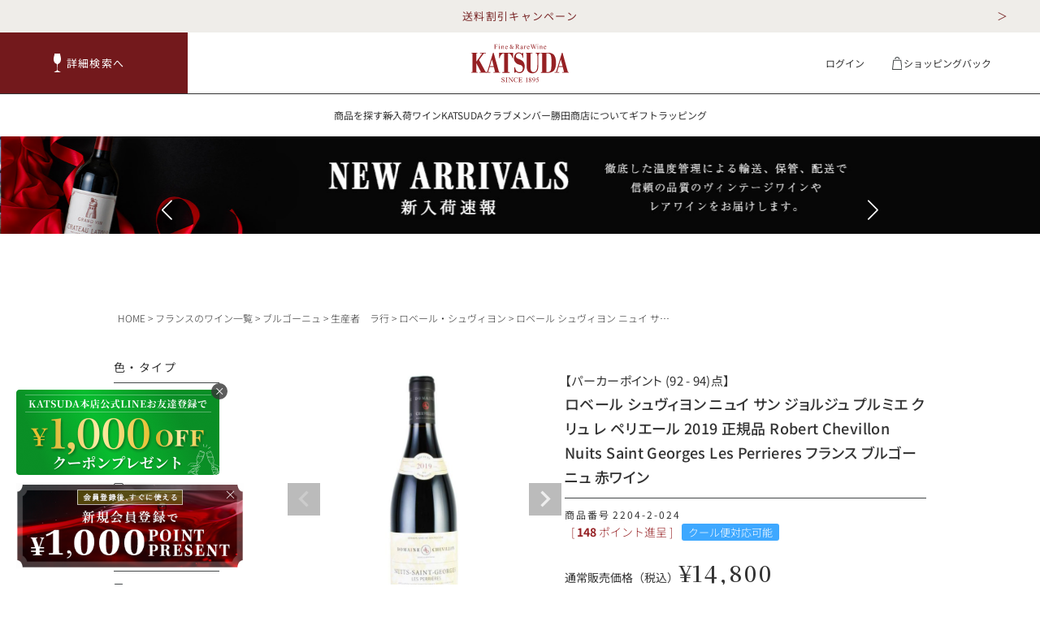

--- FILE ---
content_type: text/html;charset=UTF-8
request_url: https://www.katsuda.com/c/cont01/france01/france0110/france011018/2204-2-024
body_size: 19704
content:
<!DOCTYPE html>
<html lang="ja"><head>
  <meta charset="UTF-8">
  
  <title>ロベール シュヴィヨン ニュイ サン ジョルジュ プルミエ クリュ レ ペリエール 2019 正規品 Robert Chevillon Nuits Saint Georges Les Perrieres フランス ブルゴーニュ 赤ワイン | 勝田商店 公式通販サイト KATSUDA本店</title>
  <meta name="viewport" content="width=device-width">


    <meta name="description" content="ロベール シュヴィヨン ニュイ サン ジョルジュ プルミエ クリュ レ ペリエール 2019 正規品 Robert Chevillon Nuits Saint Georges Les Perrieres フランス ブルゴーニュ 赤ワイン ロベール・シュヴィヨン 勝田商店 公式通販サイト KATSUDA本店">
    <meta name="keywords" content="ロベール シュヴィヨン ニュイ サン ジョルジュ プルミエ クリュ レ ペリエール 2019 正規品 Robert Chevillon Nuits Saint Georges Les Perrieres フランス ブルゴーニュ 赤ワイン,ロベール・シュヴィヨン,勝田商店 公式通販サイト KATSUDA本店">
  
  <link rel="stylesheet" href="https://katsuda.itembox.design/system/fs_style.css?t=20251118042548">
  <link rel="stylesheet" href="https://katsuda.itembox.design/generate/theme2/fs_theme.css?t=20251118042548">
  <link rel="stylesheet" href="https://katsuda.itembox.design/generate/theme2/fs_original.css?t=20251118042548">
  
  <link rel="canonical" href="https://www.katsuda.com/c/cont01/france01/france0110/france011018/2204-2-024">
  
  
  
  
  <script>
    window._FS=window._FS||{};_FS.val={"tiktok":{"enabled":false,"pixelCode":null},"recaptcha":{"enabled":false,"siteKey":null},"clientInfo":{"memberId":"guest","fullName":"ゲスト","lastName":"","firstName":"ゲスト","nickName":"ゲスト","stageId":"","stageName":"","subscribedToNewsletter":"false","loggedIn":"false","totalPoints":"","activePoints":"","pendingPoints":"","purchasePointExpiration":"","specialPointExpiration":"","specialPoints":"","pointRate":"","companyName":"","membershipCardNo":"","wishlist":"","prefecture":""},"recommend3":{"measurable":true,"recommendable":true,"sandbox":false},"enhancedEC":{"ga4Dimensions":{"userScope":{"login":"{@ member.logged_in @}","stage":"{@ member.stage_order @}"}},"amazonCheckoutName":"Amazonペイメント","measurementId":"G-FKRT97QGTF","dimensions":{"dimension1":{"key":"log","value":"{@ member.logged_in @}"},"dimension2":{"key":"mem","value":"{@ member.stage_order @}"}}},"shopKey":"katsuda","device":"PC","productType":"1","cart":{"stayOnPage":false}};
  </script>
  
  <script src="/shop/js/webstore-nr.js?t=20251118042548"></script>
  <script src="/shop/js/webstore-vg.js?t=20251118042548"></script>
  
  
    <script defer src="https://analytics.contents.by-fw.jp/script/v0/flywheel.js"></script>
    <script src="https://static.contents.by-fw.jp/flywheelRecommend/v0/flywheelHistory.js"></script>
    <script src="https://static.contents.by-fw.jp/flywheelRecommend/v0/flywheelRecommend.js"></script>
  
  
  
  
  
  
  
    <script type="text/javascript" >
      document.addEventListener('DOMContentLoaded', function() {
        _FS.CMATag('{"fs_member_id":"{@ member.id @}","fs_page_kind":"product","fs_product_url":"2204-2-024"}')
      })
    </script>
  
  
  

<!-- <link href="https://unpkg.com/swiper@7/swiper-bundle.min.css" rel="stylesheet" /> -->
<!--20240422追加▼-->
<link href="https://katsuda.itembox.design/item/web-fonts.css?t=20251226150628" rel="stylesheet" />
<!--20240422追加▲-->
<!--20240423追加▼-->
<link href="https://katsuda.itembox.design/item/top-topics.css?t=20240531103805" rel="stylesheet" />
<!--20240423追加▲-->
<link href="https://katsuda.itembox.design/item/style.min.css?t=20251226150628" rel="stylesheet" />

<!--20240425追加▼-->
<link href="https://katsuda.itembox.design/item/top-swiper.css?t=20251226150628" rel="stylesheet" />
<!--20240425追加▲-->

<!--20240521追加▼-->
<link href="https://katsuda.itembox.design/item/add-sections.css?t=20240624172605" rel="stylesheet" />
<!--20240521追加▲-->

<!--20240201追加▼-->
<link href="https://katsuda.itembox.design/item/style-20240201-membership.css?t=20251226150628" rel="stylesheet" />
<!--20240201追加▲-->

<!--20240903追加▼-->
<link href="https://katsuda.itembox.design/item/style_bell.css?t=20251114095322" rel="stylesheet" />
<!--20240903追加▲-->

<!--20241107追加▼-->
<link href="https://katsuda.itembox.design/item/swiper-bundle.min.css?t=20241107164605" rel="stylesheet" />
<!--20241107追加▲-->

<!--20250714追加▼-->
<link href="https://katsuda.itembox.design/item/renovation.css?t=20250911170200" rel="stylesheet" />
<!--20250714追加▲-->

<!-- noto serif jp -->
<link rel="preconnect" href="https://fonts.googleapis.com">
<link rel="preconnect" href="https://fonts.gstatic.com" crossorigin>
<link href="https://fonts.googleapis.com/css2?family=Noto+Serif+JP:wght@200..900&display=swap" rel="stylesheet">

<!-- <link rel="preconnect" href="https://fonts.gstatic.com" />
<link href="https://fonts.googleapis.com/css2?family=Noto+Sans+JP:wght@100;300;400;500;700;900&display=swap"
	rel="stylesheet" />
<link href="https://fonts.googleapis.com/css2?family=Cinzel:wght@400;500;600;700;800;900&display=swap" rel="stylesheet"> -->
<link rel="stylesheet" href="https://unpkg.com/scroll-hint@1.1.10/css/scroll-hint.css">
<script src="https://unpkg.com/scroll-hint@1.1.10/js/scroll-hint.js"></script>

<!-- Clarity Code -->
<script type="text/javascript">
    (function(c,l,a,r,i,t,y){
        c[a]=c[a]||function(){(c[a].q=c[a].q||[]).push(arguments)};
        t=l.createElement(r);t.async=1;t.src="https://www.clarity.ms/tag/"+i;
        y=l.getElementsByTagName(r)[0];y.parentNode.insertBefore(t,y);
    })(window, document, "clarity", "script", "qgt2ym8d4t");
</script>
<script async src="https://www.googletagmanager.com/gtag/js?id=G-FKRT97QGTF"></script>

<script><!--
_FS.setTrackingTag('%3Cscript+src%3D%22https%3A%2F%2Fcdn.poster.ooo%2Ftracking%2Fposter.js%22%3E%3C%2Fscript%3E%0A%3Cscript%3E%0Aposter.setClient%28%224b6346404ca96a8%22%29%3B%0A%3C%2Fscript%3E%0A%3Cscript+type%3D%27text%2Fjavascript%27%3E%0A+%28function+%28%29+%7B%0Avar+version+%3D+%271.0.0%27%3B%0Avar+sp+%3D+document.createElement%28%27script%27%29%3B%0Asp.type+%3D+%27text%2Fjavascript%27%3B%0Asp.async+%3D+true%3B%0Asp.src+%3D+%27https%3A%2F%2Fwillap.jp%2Fconversion.js%3FcKey%3DE-iriX2LQF63jWiQb5GeFQ%26version%3D%27+%2B+version%3B%0Avar+s+%3D+document.getElementsByTagName%28%27script%27%29%5B0%5D%3B%0As.parentNode.insertBefore%28sp%2C+s%29%3B%0A%7D%29%28%29%3B%0A%3C%2Fscript%3E%0A%0A%3C%21--+Google+Tag+Manager+--%3E%0A%3Cscript%3E%28function%28w%2Cd%2Cs%2Cl%2Ci%29%7Bw%5Bl%5D%3Dw%5Bl%5D%7C%7C%5B%5D%3Bw%5Bl%5D.push%28%7B%27gtm.start%27%3A%0Anew+Date%28%29.getTime%28%29%2Cevent%3A%27gtm.js%27%7D%29%3Bvar+f%3Dd.getElementsByTagName%28s%29%5B0%5D%2C%0Aj%3Dd.createElement%28s%29%2Cdl%3Dl%21%3D%27dataLayer%27%3F%27%26l%3D%27%2Bl%3A%27%27%3Bj.async%3Dtrue%3Bj.src%3D%0A%27https%3A%2F%2Fwww.googletagmanager.com%2Fgtm.js%3Fid%3D%27%2Bi%2Bdl%3Bf.parentNode.insertBefore%28j%2Cf%29%3B%0A%7D%29%28window%2Cdocument%2C%27script%27%2C%27dataLayer%27%2C%27GTM-MLWV6G9%27%29%3B%3C%2Fscript%3E%0A%3C%21--+End+Google+Tag+Manager+--%3E');
--></script>
</head>
<body class="fs-body-product fs-body-product-2204-2-024" id="fs_ProductDetails">
<script><!--
_FS.setTrackingTag('%3Cscript%3E%0D%0A%28function%28w%2Cd%2Cs%2Cc%2Ci%29%7Bw%5Bc%5D%3Dw%5Bc%5D%7C%7C%7B%7D%3Bw%5Bc%5D.trackingId%3Di%3B%0D%0Avar+f%3Dd.getElementsByTagName%28s%29%5B0%5D%2Cj%3Dd.createElement%28s%29%3Bj.async%3Dtrue%3B%0D%0Aj.src%3D%27%2F%2Fcdn.contx.net%2Fcollect.js%27%3Bf.parentNode.insertBefore%28j%2Cf%29%3B%0D%0A%7D%29%28window%2Cdocument%2C%27script%27%2C%27contx%27%2C%27CTX-x-byS0EafE%27%29%3B%0D%0A%3C%2Fscript%3E%0D%0A');
--></script>
<div class="fs-l-page">
<header class="fs-l-header">
<header class="l-header under-page" id="js-header">
    <div class="l-header__container">
  <!-- お知らせ -->
  <div class="oshirase-bunner">
  <div class="oshirase-bunner__inner">
    <a href="https://www.katsuda.com/blog/news/%e9%80%81%e6%96%99%e5%89%b2%e5%bc%95%e3%82%ad%e3%83%a3%e3%83%b3%e3%83%9a%e3%83%bc%e3%83%b3%e3%81%ae%e3%81%8a%e7%9f%a5%e3%82%89%e3%81%9b/" class="oshirase-bunner__text">送料割引キャンペーン</a>
  <!-- <a href="https://www.katsuda.com/blog/news/%e5%b9%b4%e6%9c%ab%e5%b9%b4%e5%a7%8b%e4%bc%91%e6%a5%ad%e6%97%a5%e3%81%ae%e3%81%8a%e7%9f%a5%e3%82%89%e3%81%9b-2/" class="oshirase-bunner__text">年末年始休業日のお知らせ</a> -->
  </div>
  </div>
  <!-- お知らせ -->
      <div class="l-header__wrapper">
        
        <!-- new button -->
        <a href="/f/search" class="header-search-button" role="button">
          <div class="header-search-button__inner">
            <img src="https://katsuda.itembox.design/item/icon_grass.svg?t=20251226150628" alt="">
            <span>詳細検索へ</span>
          </div>
        </a>
        <!-- new button -->

        <a href="/" class="l-header__logo hover-opacity">
          <img src="https://katsuda.itembox.design/item/logo-red.svg?t=20250714154605" alt="ロゴ">
        </a>
        <div class="l-header__box">
          <ul class="l-header__lists lists">
            <li class="lists__item">
              <a href="/p/login" class="item__link hover-opacity fs-clientInfo">
                <div class="item__icon">
                  <img src="https://katsuda.itembox.design/item/icn-user.svg?t=20250704130919" alt="">
                </div>
                <span class="logout {@ member.logged_in @}">ログイン</span>
                <span class="login {@ member.logged_in @}">マイページ</span>
              </a>
            </li>
            <li class="lists__item">
              <a href="/p/cart?type=purchase" class="item__link hover-opacity">
                <div class="item__icon">
                  <img src="https://katsuda.itembox.design/item/icn-bag-black.svg?t=20250714154605" alt="">
                </div>
                ショッピングバック
              </a>
            </li>
          </ul>
        </div>
      </div>
  
      <div class="l-header__wrapper-sp">
        <div class="l-header__box">
          
          <!-- new button -->
          <a href="/f/search" class="header-search-button" role="button">
            <div class="header-search-button__inner">
              <img src="https://katsuda.itembox.design/item/icon_grass.svg?t=20251226150628" alt="">
              <span>詳細検索へ</span>
            </div>
          </a>
          <!-- new button -->
          
        </div>
  
        <a href="/" class="l-header__logo">
					<img src="https://katsuda.itembox.design/item/logo-red.svg?t=20251226150628" class="close-only" alt="ロゴ">
					<img src="https://katsuda.itembox.design/item/logo.svg?t=20251226150628" class="open-only" alt="ロゴ">
				</a>
        <div class="l-header__box">
          <ul class="l-header__lists lists">
            <li class="lists__item">
							<a href="/p/login" class="item__link hover-opacity">
								<div class="item__icon">
									<img src="https://katsuda.itembox.design/item/icn-user-black.svg?t=20251226150628" class="close-only" alt="">
									<img src="https://katsuda.itembox.design/item/icn-user.svg?t=20251226150628" class="open-only" alt="">
								</div>
							</a>
						</li>
            <li class="lists__item">
							<a href="/p/cart?type=purchase" class="item__link hover-opacity">
								<div class="item__icon">
									<img src="https://katsuda.itembox.design/item/icn-bag-black.svg?t=20251226150628" class="close-only" alt="">
									<img src="https://katsuda.itembox.design/item/icn-bag.svg?t=20251226150628" class="open-only" alt="">
								</div>
							</a>
						</li>
            <li class="lists__item">
              <div class="is-tab nav__toggle" id="js-nav-menu">
                <span class="nav__menu-line menu-line1"></span>
                <span class="nav__menu-line menu-line2"></span>
                <span class="nav__menu-line menu-line3"></span>
              </div>
            </li>
          </ul>
        </div>
      </div>
    </div>
  
    <nav class="l-header__nav nav">
      <ul class="nav__lists">
        <li class="nav__item">
          <span class="nav__link has-child">商品を探す</span>
        </li>
        <li class="nav__item">
          <a href="/c/c042000000" class="nav__link hover-opacity">新入荷ワイン</a>
        </li>
        <li class="nav__item">
          <a href="/f/membership" class="nav__link hover-opacity">KATSUDAクラブメンバー</a>
        </li>
        <li class="nav__item">
          <a href="/f/concept" class="nav__link hover-opacity">勝田商店について</a>
        </li>
        <li class="nav__item">
          <a href="/f/gift" class="nav__link hover-opacity">ギフトラッピング</a>
        </li>
        <!--<li class="nav__item">
          <a href="/campaign/ksp_2412/" class="nav__link hover-opacity">セール情報</a>
        </li>-->
      </ul>
    </nav>
  
    <div class="l-header__scroll-header">
  
  <!-- お知らせ -->
  <div class="oshirase-bunner">
  <div class="oshirase-bunner__inner">
  <a href="https://www.katsuda.com/blog/news/%e9%80%81%e6%96%99%e5%89%b2%e5%bc%95%e3%82%ad%e3%83%a3%e3%83%b3%e3%83%9a%e3%83%bc%e3%83%b3%e3%81%ae%e3%81%8a%e7%9f%a5%e3%82%89%e3%81%9b/" class="oshirase-bunner__text">送料割引キャンペーン</a>
  </div>
  <!-- <div class="oshirase-bunner__inner">
  <a href="https://www.katsuda.com/blog/news/%e5%b9%b4%e6%9c%ab%e5%b9%b4%e5%a7%8b%e4%bc%91%e6%a5%ad%e6%97%a5%e3%81%ae%e3%81%8a%e7%9f%a5%e3%82%89%e3%81%9b-2/" class="oshirase-bunner__text">年末年始休業日のお知らせ</a>
  </div> -->
  </div>
  <!-- お知らせ -->
  
      <!-- new button -->
      <a href="/f/search" class="header-search-button" role="button">
        <div class="header-search-button__inner">
          <img src="https://katsuda.itembox.design/item/icon_grass.svg?t=20251226150628" alt="">
          <span>詳細検索へ</span>
        </div>
      </a>
      <!-- new button -->

      <nav class="scroll-header__nav s-nav">
        <ul class="s-nav__lists">
          <li class="s-nav__item">
            <span class="s-nav__link hover-opacity has-child">商品を探す</span>
          </li>
          <li class="s-nav__item">
            <a href="/c/c042000000" class="s-nav__link hover-opacity">新入荷ワイン</a>
          </li>
          <li class="s-nav__item">
            <a href="/f/membership" class="s-nav__link hover-opacity">KATSUDAクラブメンバー</a>
          </li>
          <li class="s-nav__item">
            <a href="/f/concept" class="s-nav__link hover-opacity">勝田商店について</a>
          </li>
          <li class="s-nav__item">
            <a href="/f/gift" class="s-nav__link hover-opacity">ギフトラッピング</a>
          </li>
          <!--<li class="s-nav__item">
            <a href="/campaign/ksp_2412/" class="s-nav__link hover-opacity">セール情報</a>
          </li>-->
        </ul>
      </nav>
      <div class="scroll-header__icn-box">
        <ul class="scroll-header__lists lists">
          <li class="lists__item item">
            <a href="/p/login" class="item__link hover-opacity">
              <div class="item__icon">
                <img src="https://katsuda.itembox.design/item/icn-user.svg?t=20250704130919" alt="">
              </div>
            </a>
          </li>
          <li class="lists__item">
            <a href="/p/cart?type=purchase" class="item__link hover-opacity">
              <div class="item__icon">
                <img src="https://katsuda.itembox.design/item/icn-bag.svg?t=20250704130919" alt="">
              </div>
            </a>
          </li>
        </ul>
      </div>
    </div>
  
    <div class="l-header__megamenu">
      <ul class="l-header__sub-lists">
        <li class="sub-lists__sub-item">
          <a href="/p/search?tag=赤ワイン" class="sub-item__link hover-opacity">
            <div class="sub-item__img">
              <img src="https://katsuda.itembox.design/item/wine-red.png?t=20250704130919" alt="">
            </div>
            赤ワイン
          </a>
        </li>
        <li class="sub-lists__sub-item">
          <a href="/p/search?tag=白ワイン" class="sub-item__link hover-opacity">
            <div class="sub-item__img">
              <img src="https://katsuda.itembox.design/item/wine-white.png?t=20250704130919" alt="">
            </div>
            白ワイン
          </a>
        </li>
        <li class="sub-lists__sub-item">
          <a href="/p/search?tag=スパークリングワイン" class="sub-item__link hover-opacity">
            <div class="sub-item__img">
              <img src="https://katsuda.itembox.design/item/wine-sparkling.png?t=20250704130919" alt="">
            </div>
            スパークリング
          </a>
        </li>
        <li class="sub-lists__sub-item">
          <a href="/p/search?tag=ロゼワイン" class="sub-item__link hover-opacity">
            <div class="sub-item__img">
              <img src="https://katsuda.itembox.design/item/wine-rose.png?t=20250704130919" alt="">
            </div>
            ロゼワイン
          </a>
        </li>
        <li class="sub-lists__sub-item">
          <a href="/p/search?tag=パーカー100点" class="sub-item__link hover-opacity">
            <div class="sub-item__img rp100">
              <img src="https://katsuda.itembox.design/item/RP100.png?t=20250704130919" alt="">
            </div>
            RP100点
          </a>
        </li>
        <li class="sub-lists__sub-item detail-search">
          <a href="/f/search" class="sub-item__link hover-opacity">
            <div class="sub-item__img">
              <img src="https://katsuda.itembox.design/item/icn-search-only.svg?t=20250704130919" alt="">
            </div>
            詳細検索
          </a>
        </li>
      </ul>
    </div>
  
    <nav class="l-header__sp-nav sp-nav" id="js-nav">
      <div class="n-h-nav">

      <!-- bunner -->
      <a href="https://www.katsuda.com/f/membership" class="n-h-nav-bunner"><img src="https://katsuda.itembox.design/item/bunner_membership.png?t=20251226150628" alt=""></a>

      <!-- nav menu -->
      <ul class="n-h-nav-menu">
        <li class="n-h-nav-menu__item"><a href="https://www.katsuda.com/" class="n-h-nav-menu__item--link"><span>TOP</span></a></li>
        <li class="n-h-nav-menu__item"><a href="https://www.katsuda.com/f/search" class="n-h-nav-menu__item--link"><span>詳細検索する</span></a></li>
        <li class="n-h-nav-menu__item"><a href="https://www.katsuda.com/f/concept" class="n-h-nav-menu__item--link"><span>勝田商店について</span></a></li>
        <li class="n-h-nav-menu__item"><a href="https://www.katsuda.com/f/shopping-guide" class="n-h-nav-menu__item--link"><span>ショッピングガイド</span></a></li>
        <li class="n-h-nav-menu__item"><a href="https://www.katsuda.com/f/gift" class="n-h-nav-menu__item--link"><span>ギフトラッピング</span></a></li>
      </ul>

      <!-- text search -->
      <form action="https://www.katsuda.com/p/search" method="get" class="n-h-nav-form">
        <div class="n-h-nav-form__wrapper">
          <input id="" name="keyword" type="text" class="n-h-nav-form__wrapper--input" placeholder="何かお探しですか？ 例：ロマネ・コンティ">
          <button class="n-h-nav-form__wrapper--button"><img src="https://katsuda.itembox.design/item/icon_search_black.svg?t=20251226150628" alt=""></button>
        </div>
      </form>

      <!-- accordion menu -->
      <dl class="n-h-nav-u-menu">
        <div class="n-h-nav-u-menu__item">
          <dt class="n-h-nav-u-menu__item--header"><span>銘柄から探す</span></dt>
          <dd class="n-h-nav-u-menu__item--answer">
            <div class="menu-item-answer-inner">
              <!-- contents -->
              <ul class="n-h-nav-brand-list">
                <li class="n-h-nav-brand-list__item">
                  <a href="https://www.katsuda.com/c/cont01/france01/drc" class="n-h-nav-brand-list__item--link">
                    <p class="brand-list-logo"><img src="https://katsuda.itembox.design/item/hn_drc.png?t=20251226150628" alt=""></p>
                    <p class="brand-list-name">DRC</p>
                  </a>
                </li>
                <li class="n-h-nav-brand-list__item">
                  <a href="https://www.katsuda.com/c/cont01/france01/france0110/france011012" class="n-h-nav-brand-list__item--link">
                    <p class="brand-list-logo"><img src="https://katsuda.itembox.design/item/hn_leroy.png?t=20251226150628" alt=""></p>
                    <p class="brand-list-name">ルロワ</p>
                  </a>
                </li>
                <li class="n-h-nav-brand-list__item">
                  <a href="https://www.katsuda.com/c/cont01/france02/bd02/lafite" class="n-h-nav-brand-list__item--link">
                    <p class="brand-list-logo"><img src="https://katsuda.itembox.design/item/hn_lafite.png?t=20251226150628" alt=""></p>
                    <p class="brand-list-name">ラフィット</p>
                  </a>
                </li>
                <li class="n-h-nav-brand-list__item">
                  <a href="https://www.katsuda.com/c/cont01/france02/bd07/bd0701" class="n-h-nav-brand-list__item--link">
                    <p class="brand-list-logo"><img src="https://katsuda.itembox.design/item/hn_petrvs.png?t=20251226150628" alt=""></p>
                    <p class="brand-list-name">ペトリュス</p>
                  </a>
                </li>
                <li class="n-h-nav-brand-list__item">
                  <a href="https://www.katsuda.com/c/cont01/france03/france0303/france030301" class="n-h-nav-brand-list__item--link">
                    <p class="brand-list-logo"><img src="https://katsuda.itembox.design/item/hn_salon.png?t=20251226150628" alt=""></p>
                    <p class="brand-list-name">サロン</p>
                  </a>
                </li>
                <li class="n-h-nav-brand-list__item">
                  <a href="https://www.katsuda.com/c/cont01/france03/france0309/france030901" class="n-h-nav-brand-list__item--link">
                    <p class="brand-list-logo"><img src="https://katsuda.itembox.design/item/hn_louisroederer.png?t=20251226150628" alt=""></p>
                    <p class="brand-list-name">ルイ・ロデレール</p>
                  </a>
                </li>
                <li class="n-h-nav-brand-list__item">
                  <a href="https://www.katsuda.com/c/cont02/usa01/usa0101/opusone" class="n-h-nav-brand-list__item--link">
                    <p class="brand-list-logo"><img src="https://katsuda.itembox.design/item/hn_opusone.png?t=20251226150628" alt=""></p>
                    <p class="brand-list-name">オーパス・ワン</p>
                  </a>
                </li>
                <li class="n-h-nav-brand-list__item">
                  <a href="https://www.katsuda.com/c/cont02/usa01/usa0103/usa010309" class="n-h-nav-brand-list__item--link">
                    <p class="brand-list-logo"><img src="https://katsuda.itembox.design/item/hn_screamingeagle.png?t=20251226150628" alt=""></p>
                    <p class="brand-list-name">スクリーミング・<br>イーグル</p>
                  </a>
                </li>
              </ul>
            </div>
          </dd>
        </div>
        <div class="n-h-nav-u-menu__item">
          <dt class="n-h-nav-u-menu__item--header"><span>生産地から探す</span></dt>
          <dd class="n-h-nav-u-menu__item--answer">
            <div class="menu-item-answer-inner">
              <!-- contents -->
              <ul class="n-h-nav-country-list">
                <li class="n-h-nav-country-list__item">
                  <a href="https://www.katsuda.com/p/search?keyword=&minprice=&maxprice=&tag=%E3%83%95%E3%83%A9%E3%83%B3%E3%82%B9" class="n-h-nav-country-list__item--link"><img src="https://katsuda.itembox.design/item/icon_flag_france.svg?t=20251226150628" alt="" class="country-list-frag"><span class="country-list-name">フランス</span></a>
                </li>
                <li class="n-h-nav-country-list__item">
                  <a href="https://www.katsuda.com/p/search?keyword=&minprice=&maxprice=&tag=%E3%83%96%E3%83%AB%E3%82%B4%E3%83%BC%E3%83%8B%E3%83%A5" class="n-h-nav-country-list__item--link"><img src="https://katsuda.itembox.design/item/icon_flag_france.svg?t=20251226150628" alt="" class="country-list-frag"><span class="country-list-name">ブルゴーニュ</span></a>
                </li>
                <li class="n-h-nav-country-list__item">
                  <a href="https://www.katsuda.com/p/search?keyword=&minprice=&maxprice=&tag=%E3%83%9C%E3%83%AB%E3%83%89%E3%83%BC" class="n-h-nav-country-list__item--link"><img src="https://katsuda.itembox.design/item/icon_flag_france.svg?t=20251226150628" alt="" class="country-list-frag"><span class="country-list-name">ボルドー</span></a>
                </li>
                <li class="n-h-nav-country-list__item">
                  <a href="https://www.katsuda.com/p/search?keyword=&minprice=&maxprice=&tag=%E3%82%B7%E3%83%A3%E3%83%B3%E3%83%91%E3%83%BC%E3%83%8B%E3%83%A5" class="n-h-nav-country-list__item--link"><img src="https://katsuda.itembox.design/item/icon_flag_france.svg?t=20251226150628" alt="" class="country-list-frag"><span class="country-list-name">シャンパーニュ</span></a>
                </li>
                <li class="n-h-nav-country-list__item">
                  <a href="https://www.katsuda.com/p/search?keyword=&minprice=&maxprice=&tag=%E3%83%AD%E3%83%BC%E3%83%8C" class="n-h-nav-country-list__item--link"><img src="https://katsuda.itembox.design/item/icon_flag_france.svg?t=20251226150628" alt="" class="country-list-frag"><span class="country-list-name">ローヌ</span></a>
                </li>
                <li class="n-h-nav-country-list__item">
                  <a href="https://www.katsuda.com/p/search?keyword=&minprice=&maxprice=&tag=%E3%83%95%E3%83%A9%E3%83%B3%E3%82%B9%E3%81%9D%E3%81%AE%E4%BB%96" class="n-h-nav-country-list__item--link"><img src="https://katsuda.itembox.design/item/icon_flag_france.svg?t=20251226150628" alt="" class="country-list-frag"><span class="country-list-name">その他</span></a>
                </li>
              </ul>
              <ul class="n-h-nav-country-list">
                <li class="n-h-nav-country-list__item">
                  <a href="https://www.katsuda.com/p/search?keyword=&minprice=&maxprice=&tag=%E3%82%A2%E3%83%A1%E3%83%AA%E3%82%AB" class="n-h-nav-country-list__item--link"><img src="https://katsuda.itembox.design/item/icon_flag_usa.svg?t=20251226150628" alt="" class="country-list-frag"><span class="country-list-name">アメリカ</span></a>
                </li>
                <li class="n-h-nav-country-list__item">
                  <a href="https://www.katsuda.com/p/search?keyword=&minprice=&maxprice=&tag=%E3%82%AB%E3%83%AA%E3%83%95%E3%82%A9%E3%83%AB%E3%83%8B%E3%82%A2" class="n-h-nav-country-list__item--link"><img src="https://katsuda.itembox.design/item/icon_flag_usa.svg?t=20251226150628" alt="" class="country-list-frag"><span class="country-list-name">カリフォルニア</span></a>
                </li>
                <li class="n-h-nav-country-list__item">
                  <a href="https://www.katsuda.com/p/search?keyword=&minprice=&maxprice=&tag=%E3%82%A2%E3%83%A1%E3%83%AA%E3%82%AB%E3%81%9D%E3%81%AE%E4%BB%96" class="n-h-nav-country-list__item--link"><img src="https://katsuda.itembox.design/item/icon_flag_usa.svg?t=20251226150628" alt="" class="country-list-frag"><span class="country-list-name">その他</span></a>
                </li>
              </ul>
              <ul class="n-h-nav-country-list">
                <li class="n-h-nav-country-list__item">
                  <a href="https://www.katsuda.com/p/search?keyword=&minprice=&maxprice=&tag=%E3%82%A4%E3%82%BF%E3%83%AA%E3%82%A2" class="n-h-nav-country-list__item--link"><img src="https://katsuda.itembox.design/item/icon_flag_itary.svg?t=20251226150628" alt="" class="country-list-frag"><span class="country-list-name">イタリア</span></a>
                </li>
                <li class="n-h-nav-country-list__item">
                  <a href="https://www.katsuda.com/p/search?keyword=&minprice=&maxprice=&tag=%E3%83%89%E3%82%A4%E3%83%84" class="n-h-nav-country-list__item--link"><img src="https://katsuda.itembox.design/item/icon_flag_germany.svg?t=20251226150628" alt="" class="country-list-frag"><span class="country-list-name">ドイツ</span></a>
                </li>
                <li class="n-h-nav-country-list__item">
                  <a href="https://www.katsuda.com/p/search?keyword=&minprice=&maxprice=&tag=%E3%83%81%E3%83%AA" class="n-h-nav-country-list__item--link"><img src="https://katsuda.itembox.design/item/icon_flag_chile.svg?t=20251226150628" alt="" class="country-list-frag"><span class="country-list-name">チリ</span></a>
                </li>
                <li class="n-h-nav-country-list__item">
                  <a href="https://www.katsuda.com/p/search?keyword=&minprice=&maxprice=&tag=%E3%81%9D%E3%81%AE%E4%BB%96%E3%81%AE%E5%9B%BD" class="n-h-nav-country-list__item--link"><span class="country-list-name">その他国</span></a>
                </li>
              </ul>
            </div>
          </dd>
        </div>
        <div class="n-h-nav-u-menu__item">
          <dt class="n-h-nav-u-menu__item--header"><span>種類で探す</span></dt>
          <dd class="n-h-nav-u-menu__item--answer">
            <div class="menu-item-answer-inner">
              <!-- contents -->
              <ul class="n-h-nav-kinds-list">
                <li class="n-h-nav-kinds-list__item">
                  <a href="https://www.katsuda.com/p/search?keyword=&minprice=&maxprice=&tag=%E8%B5%A4%E3%83%AF%E3%82%A4%E3%83%B3" class="n-h-nav-kinds-list__item--link"><img src="https://katsuda.itembox.design/item/icon_wine_red.svg?t=20251226150628" alt="" class="kinds-list-frag"><span class="kinds-list-name">赤ワイン</span></a>
                </li>
                <li class="n-h-nav-kinds-list__item">
                  <a href="https://www.katsuda.com/p/search?keyword=&minprice=&maxprice=&tag=%E7%99%BD%E3%83%AF%E3%82%A4%E3%83%B3" class="n-h-nav-kinds-list__item--link"><img src="https://katsuda.itembox.design/item/icon_wine_white.svg?t=20251226150628" alt="" class="kinds-list-frag"><span class="kinds-list-name">白ワイン</span></a>
                </li>
                <li class="n-h-nav-kinds-list__item">
                  <a href="https://www.katsuda.com/p/search?keyword=&minprice=&maxprice=&tag=%E3%82%B9%E3%83%91%E3%83%BC%E3%82%AF%E3%83%AA%E3%83%B3%E3%82%B0%E3%83%AF%E3%82%A4%E3%83%B3" class="n-h-nav-kinds-list__item--link"><img src="https://katsuda.itembox.design/item/icon_wine_spark.svg?t=20251226150628" alt="" class="kinds-list-frag"><span class="kinds-list-name">スパークリング</span></a>
                </li>
                <li class="n-h-nav-kinds-list__item">
                  <a href="https://www.katsuda.com/p/search?keyword=&minprice=&maxprice=&tag=%E3%83%AD%E3%82%BC%E3%83%AF%E3%82%A4%E3%83%B3" class="n-h-nav-kinds-list__item--link"><img src="https://katsuda.itembox.design/item/icon_wine_rose.svg?t=20251226150628" alt="" class="kinds-list-frag"><span class="kinds-list-name">ロゼワイン</span></a>
                </li>
                <li class="n-h-nav-kinds-list__item">
                  <a href="https://www.katsuda.com/p/search?keyword=&minprice=&maxprice=&tag=%E3%83%AF%E3%82%A4%E3%83%B3%E3%82%BB%E3%83%83%E3%83%88" class="n-h-nav-kinds-list__item--link"><img src="https://katsuda.itembox.design/item/icon_wine_set.svg?t=20251226150628" alt="" class="kinds-list-frag"><span class="kinds-list-name">ワインセット</span></a>
                </li>
              </ul>
            </div>
          </dd>
        </div>
        <div class="n-h-nav-u-menu__item">
          <dt class="n-h-nav-u-menu__item--header"><span>価格帯から探す</span></dt>
          <dd class="n-h-nav-u-menu__item--answer">
            <div class="menu-item-answer-inner">
              <!-- contents -->
              <ul class="n-h-nav-price-list">
                <li class="n-h-nav-price-list__item">
                  <a href="https://www.katsuda.com/p/search?keyword=&minprice=&maxprice=9999" class="n-h-nav-price-list__item--link"><span class="price-list-name">〜9,999円</span></a>
                </li>
                <li class="n-h-nav-price-list__item">
                  <a href="https://www.katsuda.com/p/search?keyword=&minprice=10000&maxprice=39999" class="n-h-nav-price-list__item--link"><span class="price-list-name">10,000円〜39,999円</span></a>
                </li>
                <li class="n-h-nav-price-list__item">
                  <a href="https://www.katsuda.com/p/search?keyword=&minprice=40000&maxprice=79999" class="n-h-nav-price-list__item--link"><span class="price-list-name">40,000円〜79,999円</span></a>
                </li>
                <li class="n-h-nav-price-list__item">
                  <a href="https://www.katsuda.com/p/search?keyword=&minprice=80000&maxprice=99999" class="n-h-nav-price-list__item--link"><span class="price-list-name">80,000円〜99,999円</span></a>
                </li>
                <li class="n-h-nav-price-list__item">
                  <a href="https://www.katsuda.com/p/search?keyword=&minprice=100000&maxprice=190000" class="n-h-nav-price-list__item--link"><span class="price-list-name">100,000円〜199,999円</span></a>
                </li>
                <li class="n-h-nav-price-list__item">
                  <a href="https://www.katsuda.com/p/search?keyword=&minprice=200000&maxprice=499999" class="n-h-nav-price-list__item--link"><span class="price-list-name">200,000円〜499,999円</span></a>
                </li>
                <li class="n-h-nav-price-list__item">
                  <a href="https://www.katsuda.com/p/search?keyword=&minprice=500000&maxprice=" class="n-h-nav-price-list__item--link"><span class="price-list-name">500,000円〜</span></a>
                </li>
              </ul>
            </div>
          </dd>
        </div>
        
      </dl>

      <!-- info -->
      <div class="n-h-nav-info">
        <h2 class="n-h-nav-info__title">お得な情報を受け取る</h2>
        <div class="n-h-nav-info__contents">
          <ul class="info-contents-buttons">
            <li class="info-contents-buttons__item">
              <a href="https://www.katsuda.com/p/newsletter/subscribe" role="button" class="info-contents-buttons__item--link"><span>メルマガ</span></a>
            </li>
            <li class="info-contents-buttons__item">
              <a href="https://page.line.me/357nhkcx" role="button" class="info-contents-buttons__item--link"><span>LINE</span></a>
            </li>
          </ul>
          <ul class="info-contents-sns">
            <li class="info-contents-sns__item">
              <a href="https://page.line.me/357nhkcx" class="info-contents-sns__item--icon"><img src="https://katsuda.itembox.design/item/icn-line-white.svg?t=20251226150628" alt=""></a>
            </li>
            <li class="info-contents-sns__item">
              <a href="https://www.instagram.com/wine_katsuda/" class="info-contents-sns__item--icon"><img src="https://katsuda.itembox.design/item/icn-instagram-white.svg?t=20251226150628" alt=""></a>
            </li>
          </ul>
        </div>
      </div>

      <!-- contact -->
      <div class="n-h-nav-contact-container">
        <a href="https://www.katsuda.com/f/inquiry" class="n-h-nav-contact-button" role="button"><span>お問い合わせ</span></a>
      </div>
  
    </div>
    </nav>
  
  </header>
</header>
<section class="banner">
	<div class="banner__wrapper swiper-product-detail-banner">
		<ul class="banner__lists lists swiper-wrapper">
		<!-- <li class="lists__item swiper-slide">
				<a href="https://www.katsuda.com/blog/news/%e9%80%81%e6%96%99%e5%89%b2%e5%bc%95%e3%82%ad%e3%83%a3%e3%83%b3%e3%83%9a%e3%83%bc%e3%83%b3%e3%81%ae%e3%81%8a%e7%9f%a5%e3%82%89%e3%81%9b/" class="item__link">
					<picture>
						<source srcset="https://katsuda.itembox.design/item/banner-42-sp-2x.jpg?t=20251226150628" media="(max-width: 767px)">
						<img src="https://katsuda.itembox.design/item/banner-42.jpg?t=20251226150628"
							srcset="https://katsuda.itembox.design/item/banner-42.jpg?t=20251226150628 1x, https://katsuda.itembox.design/item/banner-42-2x.jpg?t=20251226150628 2x" loading="lazy" width="790"
							height="170" alt="送料無料キャンペーン">
					</picture>
				</a>
			</li>  -->
			 <!-- <li class="lists__item swiper-slide">
				<a href="https://www.katsuda.com/campaign/outlet_2509/" class="item__link">
					<picture>
						<source srcset="https://katsuda.itembox.design/item/banner-53-sp-2x.jpg?t=20251226150628" media="(max-width: 767px)">
						<img src="https://katsuda.itembox.design/item/banner-53.jpg?t=20251226150628"
							srcset="https://katsuda.itembox.design/item/banner-53.jpg?t=20251226150628 1x, https://katsuda.itembox.design/item/banner-53-2x.jpg?t=20251226150628 2x" loading="lazy" width="790"
							height="170" alt="アウトレット">
					</picture>
				</a>
			</li> -->
			 <!-- <li class="lists__item swiper-slide">
				<a href="https://www.katsuda.com/campaign/ceo_2509" class="item__link">
					<picture>
						<source srcset="https://katsuda.itembox.design/item/banner-54-sp-2x.jpg?t=20251226150628" media="(max-width: 767px)">
						<img src="https://katsuda.itembox.design/item/banner-54.jpg?t=20251226150628"
							srcset="https://katsuda.itembox.design/item/banner-54.jpg?t=20251226150628 1x, https://katsuda.itembox.design/item/banner-54-2x.jpg?t=20251226150628 2x" loading="lazy" width="790"
							height="170" alt="社長セレクション">
					</picture>
				</a>
			</li> -->
	<!--	<li class="lists__item swiper-slide">
				<a href="https://www.katsuda.com/campaign/lws2526/" class="item__link">
					<picture>
						<source srcset="https://katsuda.itembox.design/item/shinsyun_honten_sp.jpg?t=20251226150628" media="(max-width: 767px)">
						<img src="https://katsuda.itembox.design/item/shinsyun_honten_slide.jpg?t=20251226150628"
							srcset="https://katsuda.itembox.design/item/shinsyun_honten_slide.jpg?t=20251226150628 1x, https://katsuda.itembox.design/item/shinsyun_honten_slide-2x.jpg?t=20251226150628 2x" loading="lazy" width="790"
							height="170" alt="新春福袋2026">
					</picture>
				</a>
			</li>-->
		<!-- <li class="lists__item swiper-slide">
				<a href="https://www.katsuda.com/campaign/lws2526/" class="item__link">
					<picture>
						<source srcset="https://katsuda.itembox.design/item/honten_sp.jpg?t=20251226150628" media="(max-width: 767px)">
						<img src="https://katsuda.itembox.design/item/honten_slide.jpg?t=20251226150628"
							srcset="https://katsuda.itembox.design/item/honten_slide.jpg?t=20251226150628 1x, https://katsuda.itembox.design/item/honten_slide-2x.jpg?t=20251226150628 2x" loading="lazy" width="790"
							height="170" alt="luckywineset">
					</picture>
				</a>
			</li> -->
       <li class="lists__item swiper-slide">
				<a href="https://www.katsuda.com/f/morletwines" class="item__link">
					<picture>
						<source srcset="https://katsuda.itembox.design/item/2512morlet-sp-honten-slide.jpg?t=20251226150628" media="(max-width: 767px)">
						<img src="https://katsuda.itembox.design/item/2512morlet-honten-slide.jpg?t=20251226150628"
							srcset="https://katsuda.itembox.design/item/2512morlet-honten-slide.jpg?t=20251226150628 1x, https://katsuda.itembox.design/item/2512morlet-honten-slide_2x.jpg?t=20251226150628 2x" loading="lazy" width="790"
							height="170" alt="KATSUDA独占輸入ワイン">
					</picture>
				</a>
			</li>
			 <li class="lists__item swiper-slide">
				<a href="https://www.katsuda.com/p/search?keyword=新入荷" class="item__link">
					<picture>
						<source srcset="https://katsuda.itembox.design/item/banner-17-sp-2x.jpg?t=20251226150628" media="(max-width: 767px)">
						<img src="https://katsuda.itembox.design/item/banner-17.jpg?t=20251226150628"
							srcset="https://katsuda.itembox.design/item/banner-17.jpg?t=20251226150628 1x, https://katsuda.itembox.design/item/banner-17-2x.jpg?t=20251226150628 2x" loading="lazy" width="790"
							height="170" alt=" 新入荷速報">
					</picture>
				</a>
			</li>
		
			<li class="lists__item swiper-slide">
				<a href="https://www.katsuda.com/campaign/wineset/kwineset/" class="item__link">
					<picture>
						<source srcset="https://katsuda.itembox.design/item/banner-49-sp-2x.jpg?t=20251226150628" media="(max-width: 767px)">
						<img src="https://katsuda.itembox.design/item/banner-49.jpg?t=20251226150628"
							srcset="https://katsuda.itembox.design/item/banner-49.jpg?t=20251226150628 1x, https://katsuda.itembox.design/item/banner-49-2x.jpg?t=20251226150628 2x" loading="lazy" width="790"
							height="170" alt="ワインセット">
					</picture>
				</a>
			</li>
			<li class="lists__item swiper-slide">
				<a href="https://www.katsuda.com/c/outlet" class="item__link">
					<picture>
						<source srcset="https://katsuda.itembox.design/item/banner-31-sp-2x.jpg?t=20251226150628" media="(max-width: 767px)">
						<img src="https://katsuda.itembox.design/item/banner-31.jpg?t=20251226150628"
							srcset="https://katsuda.itembox.design/item/banner-31.jpg?t=20251226150628 1x, https://katsuda.itembox.design/item/banner-31-2x.jpg?t=20251226150628 2x" loading="lazy" width="790"
							height="170" alt="アウトレット">
					</picture>
				</a>
			</li>
			<!-- <li class="lists__item swiper-slide">
				<a href="https://www.katsuda.com/primeur/2020bprimeur/" class="item__link">
					<picture>
						<source srcset="https://katsuda.itembox.design/item/banner-18-sp-2x.jpg?t=20251226150628" media="(max-width: 767px)">
						<img src="https://katsuda.itembox.design/item/banner-18.jpg?t=20251226150628"
							srcset="https://katsuda.itembox.design/item/banner-18.jpg?t=20251226150628 1x, https://katsuda.itembox.design/item/banner-18-2x.jpg?t=20251226150628 2x" loading="lazy" width="790"
							height="170" alt="BORDEAUX PRIMEUR 2019">
					</picture>
				</a>
			</li> -->
			<li class="lists__item swiper-slide">
				<a href="https://www.katsuda.com/f/membership" class="item__link">
					<picture>
						<source srcset="https://katsuda.itembox.design/item/banner-01-sp-2x.jpg?t=20251226150628" media="(max-width: 767px)">
						<img src="https://katsuda.itembox.design/item/banner-01.jpg?t=20251226150628"
							srcset="https://katsuda.itembox.design/item/banner-01.jpg?t=20251226150628 1x, https://katsuda.itembox.design/item/banner-01-2x.jpg?t=20251226150628 2x" loading="lazy" width="790"
							height="170" alt="クラブメンバーシップ">
					</picture>
				</a>
			</li>
		</ul>
	</div>
	<div class="swiper-controller">
		<div class="swiper-button__box">
			<div class="swiper-button-prev"></div>
			<div class="swiper-button-next"></div>
		</div>
	</div>
</section>
 
<!-- **パンくずリストパーツ （システムパーツ） ↓↓ -->
<nav class="fs-c-breadcrumb">
<ol class="fs-c-breadcrumb__list">
<li class="fs-c-breadcrumb__listItem">
<a href="/">HOME</a>
</li>
<li class="fs-c-breadcrumb__listItem">
<a href="/c/cont01">フランスのワイン一覧</a>
</li>
<li class="fs-c-breadcrumb__listItem">
<a href="/c/cont01/france01">ブルゴーニュ</a>
</li>
<li class="fs-c-breadcrumb__listItem">
<a href="/c/cont01/france01/france0110">生産者　ラ行</a>
</li>
<li class="fs-c-breadcrumb__listItem">
<a href="/c/cont01/france01/france0110/france011018">ロベール・シュヴィヨン</a>
</li>
<li class="fs-c-breadcrumb__listItem">
ロベール シュヴィヨン ニュイ サン ジョルジュ プルミエ クリュ レ ペリエール 2019 正規品 Robert Chevillon Nuits Saint Georges Les Perrieres フランス ブルゴーニュ 赤ワイン
</li>
</ol>
</nav>
<!-- **パンくずリストパーツ （システムパーツ） ↑↑ -->
<main class="fs-l-main fs-l-product2 p-product-detail"><div id="fs-page-error-container" class="fs-c-panelContainer">
  
  
</div>
<section class="fs-l-pageMain content__container"><aside class="content__sidebar sidebar">
	<form action="https://www.katsuda.com/p/search" method="get" class="sidebar__form form">
		<div class="form__box box">
			<h3 class="form__ttl">色・タイプ</h3>
			<label class="form__label">
				<input type="checkbox" name="tag" class="form__checkbox" value="赤ワイン" />
				赤ワイン
			</label>
			<label class="form__label">
				<input type="checkbox" name="tag" class="form__checkbox" value="白ワイン" />
				白ワイン
			</label>
			<label class="form__label">
				<input type="checkbox" name="tag" class="form__checkbox" value="スパークリングワイン" />
				スパークリング
			</label>
			<label class="form__label">
				<input type="checkbox" name="tag" class="form__checkbox" value="ロゼワイン" />
				ロゼワイン
			</label>
			<label class="form__label">
				<input type="checkbox" name="tag" class="form__checkbox" value="ワインセット" />
				ワインセット
			</label>
			<label class="form__label">
				<input type="checkbox" name="tag" class="form__checkbox" value="その他" />
				その他
			</label>
		</div>
		<div class="form__box box">
			<h3 class="form__ttl">生産地</h3>
			<label class="form__label" data-area="france-all">
				<input type="checkbox" name="tag" class="form__checkbox" value="フランス" />
				フランス
			</label>
			<label class="form__label" data-area="france">
				<input type="checkbox" name="tag" class="form__checkbox" value="ブルゴーニュ" />
				└ ブルゴーニュ
			</label>
			<label class="form__label" data-area="france">
				<input type="checkbox" name="tag" class="form__checkbox" value="ボルドー" />
				└ ボルドー
			</label>
			<label class="form__label" data-area="france">
				<input type="checkbox" name="tag" class="form__checkbox" value="シャンパーニュ" />
				└ シャンパーニュ
			</label>
			<label class="form__label" data-area="france">
				<input type="checkbox" name="tag" class="form__checkbox" value="ローヌ" />
				└ ローヌ
			</label>
			<label class="form__label" data-area="france">
				<input type="checkbox" name="tag" class="form__checkbox" value="フランスその他" />
				└ その他
			</label>
			<label class="form__label" data-area="usa-all">
				<input type="checkbox" name="tag" class="form__checkbox" value="アメリカ" />
				アメリカ
			</label>
			<label class="form__label" data-area="usa">
				<input type="checkbox" name="tag" class="form__checkbox" value="カリフォルニア" />
				└ カリフォルニア
			</label>
			<label class="form__label" data-area="usa">
				<input type="checkbox" name="tag" class="form__checkbox" value="アメリカその他" />
				└ その他
			</label>
			<label class="form__label">
				<input type="checkbox" name="tag" class="form__checkbox" value="イタリア" />
				イタリア
			</label>
			<label class="form__label">
				<input type="checkbox" name="tag" class="form__checkbox" value="ドイツ" />
				ドイツ
			</label>
			<label class="form__label">
				<input type="checkbox" name="tag" class="form__checkbox" value="チリ" />
				チリ
			</label>
			<label class="form__label">
				<input type="checkbox" name="tag" class="form__checkbox" value="その他の国" />
				その他国
			</label>
		</div>
		<div class="form__box box">
			<h3 class="form__ttl">金額</h3>
			<div class="form__price-box">
				<input type="text" name="minprice" class="form__price" placeholder="3,000" />
				<span>円</span>
			</div>
			<p>〜</p>
			<div class="form__price-box">
				<input type="text" name="maxprice" class="form__price" placeholder="15,000" />
				<span>円</span>
			</div>
		</div>
		<div class="form__box box">
			<h3 class="form__ttl">ヴィンテージ</h3>
			<div class="form__select-box">
				<select name="tag" id="" class="form__tag no-select">
					<option value="" disabled selected>選択してください</option>

					<option value="1950">1950年</option>

					<option value="1951">1951年</option>

					<option value="1952">1952年</option>

					<option value="1953">1953年</option>

					<option value="1954">1954年</option>

					<option value="1955">1955年</option>

					<option value="1956">1956年</option>

					<option value="1957">1957年</option>

					<option value="1958">1958年</option>

					<option value="1959">1959年</option>

					<option value="1960">1960年</option>

					<option value="1961">1961年</option>

					<option value="1962">1962年</option>

					<option value="1963">1963年</option>

					<option value="1964">1964年</option>

					<option value="1965">1965年</option>

					<option value="1966">1966年</option>

					<option value="1967">1967年</option>

					<option value="1968">1968年</option>

					<option value="1969">1969年</option>

					<option value="1970">1970年</option>

					<option value="1971">1971年</option>

					<option value="1972">1972年</option>

					<option value="1973">1973年</option>

					<option value="1974">1974年</option>

					<option value="1975">1975年</option>

					<option value="1976">1976年</option>

					<option value="1977">1977年</option>

					<option value="1978">1978年</option>

					<option value="1979">1979年</option>

					<option value="1980">1980年</option>

					<option value="1981">1981年</option>

					<option value="1982">1982年</option>

					<option value="1983">1983年</option>

					<option value="1984">1984年</option>

					<option value="1985">1985年</option>

					<option value="1986">1986年</option>

					<option value="1987">1987年</option>

					<option value="1988">1988年</option>

					<option value="1989">1989年</option>

					<option value="1990">1990年</option>

					<option value="1991">1991年</option>

					<option value="1992">1992年</option>

					<option value="1993">1993年</option>

					<option value="1994">1994年</option>

					<option value="1995">1995年</option>

					<option value="1996">1996年</option>

					<option value="1997">1997年</option>

					<option value="1998">1998年</option>

					<option value="1999">1999年</option>

					<option value="2000">2000年</option>

					<option value="2001">2001年</option>

					<option value="2002">2002年</option>

					<option value="2003">2003年</option>

					<option value="2004">2004年</option>

					<option value="2005">2005年</option>

					<option value="2006">2006年</option>

					<option value="2007">2007年</option>

					<option value="2008">2008年</option>

					<option value="2009">2009年</option>

					<option value="2010">2010年</option>

					<option value="2011">2011年</option>

					<option value="2012">2012年</option>

					<option value="2013">2013年</option>

					<option value="2014">2014年</option>

					<option value="2015">2015年</option>

					<option value="2016">2016年</option>

					<option value="2017">2017年</option>

					<option value="2018">2018年</option>

					<option value="2019">2019年</option>

					<option value="2020">2020年</option>

					<option value="2021">2021年</option>

					<option value="2022">2022年</option>

				</select>
			</div>
		</div>
		<div class="form__box box">
			<h3 class="form__ttl">パーカーポイント</h3>
			<label class="form__label">
				<input type="checkbox" name="tag" class="form__checkbox" value="パーカー90～94点" />
				90～94点
			</label>
			<label class="form__label">
				<input type="checkbox" name="tag" class="form__checkbox" value="パーカー95～99点" />
				95～99点
			</label>
			<label class="form__label">
				<input type="checkbox" name="tag" class="form__checkbox" value="パーカー100点" />
				100点
			</label>
		</div>
		<div class="form__box box">
			<h3 class="form__ttl">サイズ</h3>
			<label class="form__label">
				<input type="checkbox" name="tag" class="form__checkbox" value="375ml" />
				375ml
			</label>
			<label class="form__label">
				<input type="checkbox" name="tag" class="form__checkbox" value="750ml" />
				750ml
			</label>
			<label class="form__label">
				<input type="checkbox" name="tag" class="form__checkbox" value="大瓶" />
				1500ml～
			</label>
		</div>
		<button type="submit" class="form__button">
			<img src="https://katsuda.itembox.design/item/icn-search-only.svg?t=20251226150628" alt="">
			検索
		</button>
	</form>
	<a href="/f/search" class="form__link">
		詳細検索
	</a>
</aside>

<div class="fs-l-pageMain  content__main"><!-- **商品詳細エリア（システムパーツグループ）↓↓ -->
<form id="fs_form">
<input type="hidden" name="productId" value="25131">

<div class="fs-l-productLayout fs-system-product" data-product-id="25131" data-vertical-variation-no="" data-horizontal-variation-no=""><div class="product__head"><div class="product__head-img">
<!-- **商品画像パーツ・フリック（システムパーツ ）↓↓ -->
<div class="fs-c-productCarouselMainImage">
  <div class="fs-c-productCarouselMainImage__carousel fs-c-slick" id="fs_productCarouselMainImage">
    
      
        <figure class="fs-c-productCarouselMainImage__image" aria-hidden="true" tabindex="-1" data-sub-image-url="https://katsuda.itembox.design/product/251/000000025131/000000025131-01-xs.jpg?t&#x3D;20260116174530" data-enlarged-image-url="https://katsuda.itembox.design/product/251/000000025131/000000025131-01-xl.jpg?t&#x3D;20260116174530">
          <img src="https://katsuda.itembox.design/product/251/000000025131/000000025131-01-l.jpg?t&#x3D;20260116174530" alt=""
          
          >
          
        </figure>
      
     
      
        <figure class="fs-c-productCarouselMainImage__image" aria-hidden="true" tabindex="-1" data-sub-image-url="https://katsuda.itembox.design/product/251/000000025131/000000025131-02-xs.jpg?t&#x3D;20260116174530" data-enlarged-image-url="https://katsuda.itembox.design/product/251/000000025131/000000025131-02-xl.jpg?t&#x3D;20260116174530">
          <img src="https://katsuda.itembox.design/product/251/000000025131/000000025131-02-l.jpg?t&#x3D;20260116174530" alt=""
          
          >
          
        </figure>
      
     
  </div>
  <div class="fs-c-productCarouselMainImage__expandButton fs-c-buttonContainer">
    <button type="button" class="fs-c-button--viewExtendedImage fs-c-button--plain">
<span class="fs-c-button__label">画像拡大</span>
</button>
  </div>
</div>
<!-- **商品画像パーツ・フリック（システムパーツ）↑↑ -->
</div>
<div class="product__head-content"><!-- **商品名パーツ（システムパーツ）↓↓ -->
<h1 class="fs-c-productNameHeading fs-c-heading">
  
  <span class="fs-c-productNameHeading__copy">【パーカーポイント (92 - 94)点】<br></span>
  
  <span class="fs-c-productNameHeading__name">ロベール シュヴィヨン ニュイ サン ジョルジュ プルミエ クリュ レ ペリエール 2019 正規品 Robert Chevillon Nuits Saint Georges Les Perrieres フランス ブルゴーニュ 赤ワイン</span>
</h1>
<!-- **商品名パーツ（システムパーツ）↑↑ -->

<!-- **商品番号パーツ（システムパーツ）↓↓ -->
<div class="fs-c-productNumber">
  <span class="fs-c-productNumber__label">商品番号</span>
  <span class="fs-c-productNumber__number">2204-2-024</span>
</div>
<!-- **商品番号パーツ（システムパーツ）↑↑ -->


  <!-- **ポイントパーツ（システムパーツ）↓↓ -->
  
    <div class="fs-c-productPointDisplay">
      <span class="fs-c-productPointDisplay__label">[</span>
      <span class="fs-c-productPointDisplay__quantity">148</span>
      <span class="fs-c-productPointDisplay__unit">ポイント進呈 ]</span>
    </div>
  
  <!-- **ポイントパーツ（システムパーツ）↑↑ -->



<!-- **商品マークパーツ（システムパーツ）↓↓ -->
<div class="fs-c-productMarks">
  
  
    <span class="fs-c-mark--coolDelivery fs-c-mark">
  <span class="fs-c-mark__label">クール便対応可能</span>
</span>

  
</div>
<!-- **商品マークパーツ（システムパーツ）↑↑ -->

<!-- **商品価格パーツ（システムパーツ）↓↓ -->

<div class="fs-c-productPrices fs-c-productPrices--productDetail">
<div class="fs-c-productPrice fs-c-productPrice--selling">

  
    
    <span class="fs-c-productPrice__main">
      
        <span class="fs-c-productPrice__main__label">通常販売価格（税込）</span>
      
      <span class="fs-c-productPrice__main__price fs-c-price">
        <span class="fs-c-price__currencyMark">&yen;</span>
        <span class="fs-c-price__value">14,800</span>
      </span>
    </span>
    <span class="fs-c-productPrice__addon">
      <span class="fs-c-productPrice__addon__label">税込</span>
    </span>
    
  

</div>

</div>

<!-- **商品価格パーツ（システムパーツ）↑↑ -->
<div class="product__member-priceBox">
</div>

<!-- **項目選択肢パーツ（システムパーツ）↓↓ -->
<dl class="fs-c-productSelection">
  
  
  <input type="hidden" name="productOptions[1].id" value="1">
  <dt class="fs-c-productSelection__name">
    
    <label for="option_1" class="fs-c-productSelection__label">ギフト箱(有償)<span class="fs-c-requiredMark">(必須)</span></label>
    
  </dt>
  
  <dd class="fs-c-productSelection__selection">
    <div class="fs-c-productSelection__field">
      <div class="fs-c-dropdown">
        <select id="option_1" name="productOptions[1].value" class="fs-c-dropdown__menu">
          
          
          <option value="不要">不要</option>
          
          <option value="KATSUDA 1本用ギフト箱 (660円)">KATSUDA 1本用ギフト箱 (660円)</option>
          
          <option value="1本用ギフト箱 (880円)">1本用ギフト箱 (880円)</option>
          
          <option value="2本用ギフト箱 (1,100円)">2本用ギフト箱 (1,100円)</option>
          
          <option value="1本用桐箱 (1,760円)">1本用桐箱 (1,760円)</option>
          
        </select>
      </div>
    </div>
  </dd>
  
  
  
</dl>
<!-- **項目選択肢パーツ（システムパーツ）↑↑ -->





  



  <!-- **在庫なし表示テキスト（システムパーツ）↓↓ -->
  
    
      <div class="fs-c-productNotice fs-c-productNotice--outOfStock"> 申し訳ございません。ただいま在庫がございません。</div>
    
  
  <!-- **在庫なし表示テキスト（システムパーツ）↑↑ -->



<!-- **カート・バリエーションごとにボタンパーツ（システムパーツ）↓↓ -->
<input type="hidden" name="verticalVariationNo" value="">
<input type="hidden" name="horizontalVariationNo" value="">
<input type="hidden" name="verticalVariationName" value="">
<input type="hidden" name="horizontalVariationName" value="">
<input type="hidden" name="verticalAdminNo" value="">
<input type="hidden" name="horizontalAdminNo" value="">
<input type="hidden" name="staffStartSkuCode" value="">



  
<div class="fs-c-productQuantityAndWishlist" data-product-id="25131" data-vertical-variation-no="" data-horizontal-variation-no="">
  
    <span class="fs-c-productQuantityAndWishlist__wishlist fs-c-buttonContainer">
      <button type="button" class="product__favorite-btn fs-c-button--addToWishList--detail fs-c-button--particular">
<span class="fs-c-button__label">お気に入りに追加する</span>
</button>
    </span>
  
  
</div>
<div class="fs-c-productActionButton fs-c-buttonContainer" data-product-id="25131" data-vertical-variation-no="" data-horizontal-variation-no="">
  
  
</div>






    

<!-- **カート・バリエーションごとにボタンパーツ（システムパーツ）↑↑ -->

<!-- **お問い合わせパーツ（システムパーツ） ↓↓ -->
<div class="fs-c-inquiryAboutProduct fs-c-buttonContainer fs-c-buttonContainer--inquiryAboutProduct" data-product-id="25131">
  <button type="button" class="fs-c-button--inquiryAboutProduct fs-c-button--plain">
<span class="fs-c-button__label">商品について問い合わせる</span>
</button>
</div>
<!-- **お問い合わせパーツ（システムパーツ） ↑↑ -->
<script id="fs-productInquiries-template" type="text/x-handlebars">
<aside class="fs-c-modal fs-c-modal--inquiry" style="display: none;">
  <div class="fs-c-modal__inner">
    <div class="fs-c-modal__header">
      {{{productInquiryTitle}}}
      <span class="fs-c-modal__close" role="button" aria-label="閉じる"></span>
    </div>
    <div class="fs-c-modal__contents">
      <div class="fs-c-inquiryProduct">
        {{#if productImageSrc}}
        <div class="fs-c-inquiryProduct__productImage fs-c-productImage">
          <img src="{{productImageSrc}}" alt="{{productImageAlt}}" class="fs-c-inquiryProduct__productImage__image fs-c-productImage__image">
        </div>
        {{/if}}
        <div class="fs-c-inquiryProduct__productName fs-c-productName">
          {{#if productCatchCopy}}
          <span class="fs-c-productName__copy">{{{productCatchCopy}}}</span>
          {{/if}}
          <span class="fs-c-productName__name">{{{productName}}}</span>
        </div>
      </div>
      {{{productInquiryComment}}}
      <div class="fs-c-inputInformation">
        <form>
          <fieldset name="inquiryEdit" class="fs-c-inquiryEditField">
            <table class="fs-c-inputTable fs-c-inputTable--inModal">
              <tbody>
                <tr>
                  <th class="fs-c-inputTable__headerCell" scope="row">
                    <label for="fs_input_name" class="fs-c-inputTable__label">氏名
                      <span class="fs-c-requiredMark">(必須)</span>
                    </label>
                  </th>
                  <td class="fs-c-inputTable__dataCell">
                    <div class="fs-c-inputField">
                      <div class="fs-c-inputField__field fs-system-assistTarget">
                        <input type="text" name="name" id="fs_input_name" value="{{name}}" data-rule-required="true">
                      </div>
                    </div>
                  </td>
                </tr>
                <tr>
                  <th class="fs-c-inputTable__headerCell" scope="row">
                    <label for="fs_input_mailAddress" class="fs-c-inputTable__label">メールアドレス
                      <span class="fs-c-requiredMark">(必須)</span>
                    </label>
                  </th>
                  <td class="fs-c-inputTable__dataCell">
                    <div class="fs-c-inputField">
                      <div class="fs-c-inputField__field fs-system-assistTarget">
                        <input type="text" name="mailAddress" id="fs_input_mailAddress" value="{{email}}"
                               data-rule-mailNoCommaInDomain="true"
                               data-rule-mailValidCharacters="true"
                               data-rule-mailHasAt="true"
                               data-rule-mailHasLocalPart="true"
                               data-rule-mailHasDomain="true"
                               data-rule-mailNoMultipleAts="true"
                               data-rule-mailHasDot="true"
                               data-rule-mailValidDomain="true"
                               data-rule-mailHasTextAfterDot="true"
                               data-rule-required="true">
                      </div>
                    </div>
                  </td>
                </tr>
                {{#if phoneNumberEnabled}}
                <tr>
                  <th class="fs-c-inputTable__headerCell" scope="row">
                    <label for="fs_input_phoneNumber" class="fs-c-inputTable__label">お電話番号
                      {{#if phoneNumberRequired}}<span class="fs-c-requiredMark">(必須)</span>{{/if}}
                    </label>
                  </th>
                  <td class="fs-c-inputTable__dataCell">
                    <div class="fs-c-inputField">
                      <div class="fs-c-inputField__field fs-system-assistTarget">
                        <input type="tel" name="phoneNumber" id="fs_input_phoneNumber" maxlength="17" pattern="\d*-{0,1}\d*-{0,1}\d*" data-rule-phoneNumber="true"{{#if phoneNumberRequired}} data-rule-required="true"{{/if}}>
                      </div>
                    </div>
                  </td>
                </tr>
                {{/if}}
                <tr>
                  <th class="fs-c-inputTable__headerCell" scope="row">
                    <label for="fs_input_inquiry" class="fs-c-inputTable__label">お問い合わせ内容
                      <span class="fs-c-requiredMark">(必須)</span>
                    </label>
                  </th>
                  <td class="fs-c-inputTable__dataCell">
                    <div class="fs-c-inputField">
                      <div class="fs-c-inputField__field fs-system-assistTarget">
                        <textarea name="inquiry" id="fs_input_inquiry" data-rule-required="true"></textarea>
                      </div>
                    </div>
                  </td>
                </tr>
              </tbody>
            </table>
          </fieldset>
          {{#with privacyPolicyAgree as |privacyPolicyAgree|}}{{#if privacyPolicyAgree.displayAgreeArea}}
{{#if privacyPolicyAgree.displayAgreeCheckbox}}
<fieldset form="fs_form" name="privacyAgree" class="fs-c-privacyPolicyAgreeField fs-c-additionalCheckField">
  <div class="fs-c-inputField">
    <div class="fs-c-inputField__field">
      <span class="fs-c-checkbox">
        <input type="checkbox" id="fs_input_privacyAgree" name="privacyPolicyAgreed" class="fs-c-checkbox__checkbox"{{#if privacyPolicyAgree.agreeCheckboxChecked}} checked{{/if}}>
        <label for="fs_input_privacyAgree" class="fs-c-checkbox__label">
          <span class="fs-c-checkbox__checkMark"></span>
          {{{privacyPolicyAgree.checkLabel}}}
        </label>
      </span>
    </div>
  </div>
</fieldset>
{{else}}
{{{privacyPolicyAgree.uncheckedComment}}}
{{/if}}
{{/if}}{{/with}}
          <div class="fs-c-inputInformation__button fs-c-buttonContainer fs-c-buttonContainer--sendInquiry">
            {{#with sendInquiryButton as |button|}}<button type="button" class="{{button.classes}}{{#if button.disabled}} is-disabled{{/if}}"{{#if button.disabled}} disabled{{/if}}>
{{#if button.image}}<img class="fs-c-button__image" src="{{button.imageUrl}}" alt="{{button.label}}">{{else}}<span class="fs-c-button__label">{{button.label}}</span>{{/if}}
</button>{{/with}}
          </div>
        </form>
      </div>
    </div>
  </div>
</aside>
</script></div></div>

  <!-- **レビューパーツ（システムパーツ）↓↓ -->
  <div class="fs-c-productReview">
    
    
    <div class="fs-c-productReview__addReview fs-c-buttonContainer fs-c-buttonContainer--addReview--detail">
<a href="/p/product/review/2204-2-024/write" class="fs-c-button--addReview--detail fs-c-button--plain">
  <span class="fs-c-button__label">レビューを書く</span>
</a>
</div>
  </div>
  <!-- **レビューパーツ（システムパーツ）↑↑ -->


<!-- **商品説明（大）表示（システムパーツ）↓↓ -->
<div class="fs-p-productDescription fs-p-productDescription--full"><section class="explain">
<div class="c-content-padding">
<div class="c-content-width">
<div class="explain__container">
<div class="explain__head e-head">

<!--ワイン情報-->
<h2 class="e-head__ttl">Robert Chevillon Nuits Saint Georges Les Perrieres</h2>
<p class="e-head__txt">0.60ha。<br>ニュイ・サン・ジョルジュ南部に位置する一級畑レ・ペリエールの名称は、ブルゴーニュの多くのペリエールと同じように、石切り場に由来しています。果実のフレッシュさと力強さが感じられる、若いうちから私たちを魅了する一品です。はっきりとした骨格がある中に、絹のようなまろやかさ、生き生きとした心地よいフレッシュさが融合し口の中で、美しいハーモニーが生まれます。ジャスパー・モリス氏も、その著書「ブルゴーニュワイン大全」の中で、レ・ペリエールの優れた造り手として、ロベール・シュヴィヨンを挙げるほど実力はお墨付きです。</p>
<h2 class="e-head__ttl">若いうちから果実味の新鮮さと強さで魅了</h2>
<p class="e-head__txt">赤いベリーの果実にスパイス、土、木のなどのエレガントなアロマ。丸みがあり、シルクのような口当たりのミディアムからフルボディーな味わいで、きめ細やかなタンニン、調和のとれた酸、長くミネラルのあるフィニッシュが特徴の素晴らしいワインです。</p>
<!--ワイン情報ここまで-->

<!-- 基本説明ここから --><dl class="explain__data"><!-- 生産者 --><div class="data__box"><dt class="data__ttl">生産者</dt><dd class="data__content">ロベール シュヴィヨン<br>Robert Chevillon</dd></div><!-- ワイン名 --><div class="data__box"><dt class="data__ttl">ワイン名</dt><dd class="data__content">ニュイ サン ジョルジュ プルミエ クリュ レ ペリエール<br>Nuits Saint Georges 1er Cru Les Perrieres</dd></div><!-- ヴィンテージ --><div class="data__box"><dt class="data__ttl">ヴィンテージ</dt><dd class="data__content">2019</dd></div><!-- 容量 --><div class="data__box"><dt class="data__ttl">容量</dt><dd class="data__content">750ml</dd></div><!-- 解説 --><div class="data__box"><dt class="data__ttl">解説</dt><dd class="data__content">パーカーポイント:  (92 - 94)点<br>予想される飲み頃：NA<br><br>The 2019 Nuits-Saint-Georges 1er Cru Les Perri&egrave;res is similarly promising, mingling aromas of wild berries and cassis with notions of licorice, dark chocolate and spices. Medium to full-bodied, bright and chalky, with a tightly wound core, powdery tannins and a long, mineral finish, it&apos;s very true to type.<br>(January 2021 Week 2, The Wine Advocate, 15th Jan 2021)</dd></div></dl><!-- 基本説明ここまで -->

</div>

<!--生産者説明-->
<div class="explain__content e-content">
<div class="e-content__wrapper">
<h2 class="e-head__ttl">8つの一級畑を擁するニュイのスペシャリスト</h2>
<h2 class="e-content__ttl">ロベール シュヴィヨン Robert Chevillon</h2>
<div class="e-content__box">
<picture>
<img src="https://image.rakuten.co.jp/katsuda/cabinet/04553774/04553776/08313973/chevillon_top0625_01.jpg" srcset="https://image.rakuten.co.jp/katsuda/cabinet/04553774/04553776/08313973/chevillon_top0625_01.jpg 1x, https://image.rakuten.co.jp/katsuda/cabinet/04553774/04553776/08313973/chevillon_top0625_01.jpg 2x" loading="lazy" width="790" height="250" alt="">
</picture>
<p class="box__txt">ロベール シュヴィヨンは、五代に渡って続くニュイ・サン・ジョルジュのトップ・ドメーヌです。2003年にロベール氏が引退した後は、彼の二人息子であるドニ氏、ルトラン氏が運営を引き継いでいます。<br><br>20世紀初頭、ドメーヌはわずか3haに過ぎませんでしたが、都度規模を拡大し、今では約13haもの広さを所有しています。ACブルゴーニュやアリゴテも含め、他8つの1erワインのクリュもすべてニュイ・サン・ジョルジュ内に所有するという、まさしくニュイに特化したドメーヌと言えるでしょう。<br><br>シュヴィヨンが評価される理由は様々ですが、主に樹齢の高さ、テロワールへのこだわりがあげられます。平均樹齢は50～75年、レ・カイユ、ヴォークラン、レ・サン・ジョルジュは樹齢100年にもなる古樹が存在しています。単位面積当たりの収量は30～35ヘクトリットルで、古樹ゆえの自然な収量制限こそが、シュヴィヨンのワインの凝縮感の源なのです。また、「ワインの良し悪しは畑の段階で決まる」という信念のもと、モダンな醸造技術を柔軟に取り入れつつ、伝統を重んじてテロワールの個性を最大限に引き出すワイン造りを続けています。彼らは、ブドウ本来の魅力が引き出されるように、畑をきちんと管理し、よりテロワールの個性が反映されるよう、努力を惜しみません。手作業での収穫はもちろんのこと、収穫後にはブドウの実の選別を行い、ワイン造りに適した、熟したブドウのみを使用します。農法はリュット・レゾネ（減農薬栽培）を採用し、剪定を短くするなどして収量を極限まで抑えています。醸造は低温マセラシオンを5-6日間行い、その後自然発酵が行われます。1級に関しては100％除梗を行い、アルコール発酵は温度が35℃程度になるまでは自然に任せるスタイル。熟成に関しては、新樽比率が30％、18ヶ月間の樽熟成が行われています。<br><br>かつては、特級をもたないニュイ・サンジョルジュのスペシャリストでしたが、レ・サン・ジョルジュのお手本とも呼ばれるワイン造りの姿勢や情熱、特級への昇格が検討中のレ・サンジョルジュの素晴らしさが評判となり、ここ数年の間に人気は鰻上りとなっています。中でも一級畑のレ・サン・ジョルジュ、レ・ヴォークラン、レ・カイユは、ベルトラン氏が三大テロワールと呼ぶほどのドメーヌ自慢のワインで、この3つの中ではレ・カイユが一番柔らかく、ヴォークランがもっとも骨格がしっかりしている、レ・サン・ジョルジュはその中間的なバランスの取れた唯一無二の存在です。</p>
<div class="box__img--full">
</div>
</div>
</div>
</div>
<!--生産者説明ここまで-->

<!--関連リンク-->
<hr size="1">
<a href="https://www.katsuda.com/p/search?keyword=%E3%83%AD%E3%83%99%E3%83%BC%E3%83%AB%20%E3%82%B7%E3%83%A5%E3%83%B4%E3%82%A3%E3%83%A8%E3%83%B3%20Robert%20Chevillon" target="_blank"><h2 class="e-head__ttl">ロベール シュヴィヨン 一覧へ</h2></a>
<!--関連リンクここまで-->

</div>
</div>
</div>
</section></div>
<!-- **商品説明（大）表示（システムパーツ）↑↑ -->
<div class="flywheel-recommend__frame" data-frame-id="item_detail"></div>

<div></div></div>


<span data-id="fs-analytics" data-product-url="2204-2-024" data-eec="{&quot;fs-remove_from_cart-price&quot;:14800,&quot;id&quot;:&quot;2204-2-024&quot;,&quot;fs-begin_checkout-price&quot;:14800,&quot;price&quot;:14800,&quot;fs-select_content-price&quot;:14800,&quot;category&quot;:&quot;フランス/ブルゴー/生産者　&quot;,&quot;fs-add_to_cart-price&quot;:14800,&quot;name&quot;:&quot;ロベール シュヴィヨン ニュイ サン ジョルジュ プルミエ クリュ レ ペリエール 2019 正規品 Rob&quot;,&quot;quantity&quot;:1,&quot;list_name&quot;:&quot;ロベール シ&quot;}" data-ga4="{&quot;item_list_name&quot;:&quot;ロベール&quot;,&quot;currency&quot;:&quot;JPY&quot;,&quot;item_list_id&quot;:&quot;product&quot;,&quot;value&quot;:14800,&quot;items&quot;:[{&quot;fs-add_payment_info-price&quot;:14800,&quot;item_list_name&quot;:&quot;ロベール&quot;,&quot;currency&quot;:&quot;JPY&quot;,&quot;item_list_id&quot;:&quot;product&quot;,&quot;fs-add_to_cart-price&quot;:14800,&quot;item_category&quot;:&quot;フランスのワイン&quot;,&quot;item_id&quot;:&quot;2204-2-024&quot;,&quot;item_category2&quot;:&quot;ブルゴーニュ&quot;,&quot;item_category3&quot;:&quot;生産者　ラ行&quot;,&quot;fs-remove_from_cart-price&quot;:14800,&quot;quantity&quot;:1,&quot;item_category4&quot;:&quot;ロベール・シュヴ&quot;,&quot;fs-begin_checkout-price&quot;:14800,&quot;fs-select_content-price&quot;:14800,&quot;item_name&quot;:&quot;ロベール シュヴィヨン ニュイ サン ジョルジュ プルミエ クリュ &quot;,&quot;fs-view_item-price&quot;:14800,&quot;fs-select_item-price&quot;:14800,&quot;price&quot;:14800}]}" data-category-eec="{&quot;2204-2-024&quot;:{&quot;type&quot;:&quot;1&quot;}}" data-category-ga4="{&quot;2204-2-024&quot;:{&quot;type&quot;:&quot;1&quot;}}"></span>

</form>
<!-- **商品詳細エリア（システムパーツグループ）↑↑ -->
</div></section></main>
<meta charset="utf-8">
<style>
.banner-close {
  position: fixed;
  left: 276px;
  bottom: 100px;
  cursor: pointer;
  font-size: 15px;
  border: none;
  background-color: transparent;
  color:#FFFFFF;
}
.fix-btn2.close{
    display: none;
}

@media screen and (max-width: 768px) {
  .banner-close {
    left: 183px;
    bottom: 70px;
	font-size: 10px;
  }
}
.fix-btn2 {
  position: fixed;
  left: 20px;
  bottom: 20px;
  z-index: 10;
  display: -webkit-box;
  display: -ms-flexbox;
  display: flex;
}
@media screen and (max-width: 768px) {
  .fix-btn2 {
    left: 20px;
    bottom: 20px;
  }
}
.fix-btn__coupon {
  margin-right: 10px;
  -webkit-transition: all 0.8s;
  transition: all 0.8s;
}
.fix-btn__coupon img {
  width: 280px;
}
@media screen and (max-width: 768px) {
  .fix-btn__coupon img {
    width: 180px;
  }
}
</style>



<div class="fix-btn2">
    <a class="banner-close js-banner__btn">×</a>
    <div class="fix-btn__coupon">
   <!-- <a href="https://www.katsuda.com/f/2402-nyukai"><img src="https://katsuda.itembox.design/item/member_point2.png" alt="2000円ポイント"></a> -->
   <a href="https://www.katsuda.com/f/membership"><img src="https://katsuda.itembox.design/item/member_point.png" alt="1000円ポイント"></a>
    </div>
  </div>

<script src="https://ajax.googleapis.com/ajax/libs/jquery/3.2.1/jquery.min.js"></script>
<script src="https://cdnjs.cloudflare.com/ajax/libs/jquery-cookie/1.4.1/jquery.cookie.min.js"></script>

<script>

var cookie = $.cookie('fix-btn2');
if(cookie){
    $('.fix-btn2').addClass('close');
}
$('.js-banner__btn').on('click',function(){
    $('.fix-btn2').addClass('close');
    //30分
    $.cookie('fix-btn2','close', { expires: 30/1440 });
});
    
</script> 

<meta charset="utf-8">
<style>
.banner-close-line {
  position: fixed;
  left: 260px;
  bottom: 228px;
  cursor: pointer;
  font-size: 15px;
  border: none;
  background-color: transparent;
  color:#FFFFFF;
}
.fix-btn3.close{
    display: none;
}

@media screen and (max-width: 768px) {
  .banner-close-line {
    left: 183px;
    bottom: 70px;
	font-size: 10px;
  }
}
.fix-btn3 {
  position: fixed;
  left: 20px;
  bottom: 135px;
  z-index: 10;
  display: -webkit-box;
  display: -ms-flexbox;
  display: flex;
}
@media screen and (max-width: 768px) {
  .fix-btn3 {
    left: 20px;
    bottom: 20px;
  }
}
.fix-btn__coupon-line {
  margin-right: 10px;
  -webkit-transition: all 0.8s;
  transition: all 0.8s;
}
.fix-btn__coupon-line img {
  width: 250px;
}
@media screen and (max-width: 768px) {
  .fix-btn__coupon-line img {
    width: 180px;
  }
}
</style>



<div class="fix-btn3">
    <a class="banner-close-line js-banner__btn"><img src="https://katsuda.itembox.design/item/icon_close_black.svg" alt=""></a>
    <div class="fix-btn__coupon-line">
    <a href="https://page.line.me/357nhkcx"><img src="https://katsuda.itembox.design/item/line_bunner.png" alt=""></a>
    </div>
</div>

<script src="https://ajax.googleapis.com/ajax/libs/jquery/3.2.1/jquery.min.js"></script>
<script src="https://cdnjs.cloudflare.com/ajax/libs/jquery-cookie/1.4.1/jquery.cookie.min.js"></script>

<script>

var cookie = $.cookie('fix-btn3');
if(cookie){
    $('.fix-btn3').addClass('close');
}
$('.js-banner__btn').on('click',function(){
    $('.fix-btn3').addClass('close');
    //30分
    $.cookie('fix-btn3','close', { expires: 30/1440 });
});
    
</script> 

<footer class="fs-l-footer">
<footer class="l-footer">
	<div class="c-content-padding">
		<div class="c-content-width">
			<div class="l-footer__container">
				<div class="l-footer__head head">
					<div class="head__logo">
						<img src="https://katsuda.itembox.design/item/logo.svg?t=20251226150628" alt="ロゴ">
					</div>
					<div class="head__sns-box">
						<a href="https://page.line.me/357nhkcx" class="head__icn hover-opacity line" target="_blank"
							rel="noopener noreferrer"><img src="https://katsuda.itembox.design/item/icn-line-white.svg?t=20251226150628" alt=""></a>
						<a href="https://www.instagram.com/wine_katsuda/" class="head__icn hover-opacity instagram" target="_blank"
							rel="noopener noreferrer"><img src="https://katsuda.itembox.design/item/icn-instagram-white.svg?t=20251226150628" alt=""></a>
					</div>
				</div>
				<div class="l-footer__info-box info">
					<p class="info__txt">お得な情報を受け取る</p>
					<div class="info__link-box">
						<a href="/p/newsletter/subscribe" class="info__link hover-opacity">メルマガ</a>
						<a href="https://page.line.me/357nhkcx" class="info__link hover-opacity" target="_blank"
							rel="noopener noreferrer">LINE</a>
					</div>
				</div>
				<style>
					@media screen and (max-width: 768px) {
  .l-footer .nav__lists {
    height: 252px;
  }
}
				</style>
				<nav class="l-footer__nav nav">
					<ul class="nav__lists">
						<li class="nav__item">
							<a href="/" class="nav__link hover-opacity">TOP</a>
						</li>
						<li class="nav__item">
							<a href="/f/search" class="nav__link hover-opacity">商品を探す</a>
						</li>
						<li class="nav__item">
							<a href="/f/concept" class="nav__link hover-opacity">勝田商店について</a>
						</li>
						<li class="nav__item">
							<a href="/f/membership" class="nav__link hover-opacity">クラブメンバーシップ</a>
						</li>
						<li class="nav__item">
							<a href="/f/shopping-guide" class="nav__link hover-opacity">ショッピングガイド</a>
						</li>
						<li class="nav__item">
							<a href="/blog/news" class="nav__link hover-opacity">お知らせ一覧</a>
						</li>
						<li class="nav__item">
							<a href="/f/inquiry" class="nav__link hover-opacity">お問い合わせ</a>
						</li>
						<li class="nav__item">
							<a href="/p/about/privacy-policy" class="nav__link hover-opacity">プライバシーポリシー</a>
						</li>
						<li class="nav__item">
							<a href="/p/about/terms" class="nav__link hover-opacity">特定商取引法に基づく表記</a>
						</li>
						<li class="nav__item">
							<a href="/f/company" class="nav__link hover-opacity">会社概要</a>
						</li>
						<li class="nav__item">
							<a href="/f/concierge" class="nav__link hover-opacity">コンシェルジュサービス</a>
						</li>
					</ul>
				</nav>
				<span class="copyright">©2022 KATSUDA.inc All rights reserved.</span>
			</div>
		</div>
	</div>
</footer>

<div class="top-back">
	<div class="top-back__btn">
		<img src="https://katsuda.itembox.design/item/top-btn.png?t=20251226150628" alt="">
	</div>
</div>
<!-- <script src="https://unpkg.com/swiper@7/swiper-bundle.min.js"></script> -->
<script src="https://katsuda.itembox.design/item/swiper-bundle.min.js?t=20241107164705"></script>
<script src="https://katsuda.itembox.design/item/bundle.min.js?t=20251226150628"></script>
<script src="https://katsuda.itembox.design/item/topics-article.js?t=20240510173205"></script>
<script src="https://katsuda.itembox.design/item/new-swiper.js?t=20251226150628"></script>
<script src="https://cdnjs.cloudflare.com/ajax/libs/lazysizes/5.3.0/lazysizes.min.js"></script>
<script src="https://cdnjs.cloudflare.com/ajax/libs/lazysizes/5.3.0/plugins/aspectratio/ls.aspectratio.min.js"></script>
<script src="https://katsuda.itembox.design/item/renovation.js?t=20251226150628?t=202509111745"></script>

</footer>

<script type="application/ld+json">
{
    "@context": "http://schema.org",
    "@type": "BreadcrumbList",
    "itemListElement": [{
        "@type": "ListItem",
        "position": 1,
        "item": {
            "@id": "https://www.katsuda.com/",
            "name": "HOME"
        }
    },{
        "@type": "ListItem",
        "position": 2,
        "item": {
            "@id": "https://www.katsuda.com/c/cont01",
            "name": "フランスのワイン一覧"
        }
    },{
        "@type": "ListItem",
        "position": 3,
        "item": {
            "@id": "https://www.katsuda.com/c/cont01/france01",
            "name": "ブルゴーニュ"
        }
    },{
        "@type": "ListItem",
        "position": 4,
        "item": {
            "@id": "https://www.katsuda.com/c/cont01/france01/france0110",
            "name": "生産者　ラ行"
        }
    },{
        "@type": "ListItem",
        "position": 5,
        "item": {
            "@id": "https://www.katsuda.com/c/cont01/france01/france0110/france011018",
            "name": "ロベール・シュヴィヨン"
        }
    },{
        "@type": "ListItem",
        "position": 6,
        "item": {
            "@id": "https://www.katsuda.com/c/cont01/france01/france0110/france011018/2204-2-024",
            "name": "ロベール シュヴィヨン ニュイ サン ジョルジュ プルミエ クリュ レ ペリエール 2019 正規品 Robert Chevillon Nuits Saint Georges Les Perrieres フランス ブルゴーニュ 赤ワイン",
            "image": "https://katsuda.itembox.design/product/251/000000025131/000000025131-01-l.jpg?t&#x3D;20260116174530"
        }
    }]
}
</script>




<script type="application/ld+json">
{
  "@context": "http://schema.org",
  "@type": "Product",
  "name": "ロベール シュヴィヨン ニュイ サン ジョルジュ プルミエ クリュ レ ペリエール 2019 正規品 Robert Chevillon Nuits Saint Georges Les Perrieres フランス ブルゴーニュ 赤ワイン",
  "image": "https://katsuda.itembox.design/product/251/000000025131/000000025131-01-xs.jpg?t&#x3D;20260116174530",
  "description": "【パーカーポイント (92 - 94)点】&lt;br&gt;",
  "offers": {
    "@type": "Offer",
    "priceCurrency": "JPY",
    "price": "14800",
    "itemCondition": "http://schema.org/NewCondition",
    "availability": "http://schema.org/OutOfStock",
    "seller": {
      "@type": "Organization",
      "name": "勝田商店 公式通販サイト KATSUDA本店"
    }
  }
}
</script>



</div>
<script class="fs-system-icon_remove" type="text/html">
<button type="button" class="fs-c-button--removeFromWishList--icon fs-c-button--particular">
<span class="fs-c-button__label">お気に入りを解除する</span>
</button>
</script>
<script  class="fs-system-icon_add" type="text/html">
<button type="button" class="fs-c-button--addToWishList--icon fs-c-button--particular">
<span class="fs-c-button__label">お気に入りに追加</span>
</button>
</script>
<script class="fs-system-detail_remove" type="text/html">
<button type="button" class="fs-c-button--removeFromWishList--detail fs-c-button--particular">
<span class="fs-c-button__label">お気に入りを解除</span>
</button>
</script>
<script class="fs-system-detail_add" type="text/html">
<button type="button" class="product__favorite-btn fs-c-button--addToWishList--detail fs-c-button--particular">
<span class="fs-c-button__label">お気に入りに追加する</span>
</button>
</script>






<script src="/shop/js/webstore.js?t=20251118042548"></script>
</body></html>

--- FILE ---
content_type: text/css
request_url: https://katsuda.itembox.design/item/web-fonts.css?t=20251226150628
body_size: 244
content:
@charset "UTF-8";

/* サーバーにアップしたwebfonts読み込み用のcss */

/* google fonts 『Noto Sans JP』 */
@font-face {
  font-family: "Noto Sans JP";
  font-display: swap;
  font-weight: 900;
  src:url("https://katsuda.itembox.design/item/NotoSansJP-Black.woff") format("woff");
}

@font-face {
  font-family: "Noto Sans JP";
  font-display: swap;
  font-weight: 800;
  src:url("https://katsuda.itembox.design/item/NotoSansJP-ExtraBold.woff") format("woff");
}

@font-face {
  font-family: "Noto Sans JP";
  font-display: swap;
  font-weight: 700;
  src:url("https://katsuda.itembox.design/item/NotoSansJP-Bold.woff") format("woff");
}

@font-face {
  font-family: "Noto Sans JP";
  font-display: swap;
  font-weight: 600;
  src:url("https://katsuda.itembox.design/item/NotoSansJP-SemiBold.woff") format("woff");
}

@font-face {
  font-family: "Noto Sans JP";
  font-display: swap;
  font-weight: 500;
  src:url("https://katsuda.itembox.design/item/NotoSansJP-Medium.woff") format("woff");
}

@font-face {
  font-family: "Noto Sans JP";
  font-display: swap;
  font-weight: 400;
  src:url("https://katsuda.itembox.design/item/NotoSansJP-Regular.woff") format("woff");
}

@font-face {
  font-family: "Noto Sans JP";
  font-display: swap;
  font-weight: 300;
  src:url("https://katsuda.itembox.design/item/NotoSansJP-Light.woff") format("woff");
}

@font-face {
  font-family: "Noto Sans JP";
  font-display: swap;
  font-weight: 200;
  src:url("https://katsuda.itembox.design/item/NotoSansJP-ExtraLight.woff") format("woff");
}

@font-face {
  font-family: "Noto Sans JP";
  font-display: swap;
  font-weight: 100;
  src:url("https://katsuda.itembox.design/item/NotoSansJP-Thin.woff") format("woff");
}


/* google fonts 『Cinzel』 */
@font-face {
  font-family: "Cinzel", serif;
  font-display: swap;
  font-weight: 900;
  src:url("https://katsuda.itembox.design/item/Cinzel-Black.woff") format("woff");
}

@font-face {
  font-family: "Cinzel", serif;
  font-display: swap;
  font-weight: 800;
  src:url("https://katsuda.itembox.design/item/Cinzel-ExtraBold.woff") format("woff");
}

@font-face {
  font-family: "Cinzel", serif;
  font-display: swap;
  font-weight: 700;
  src:url("https://katsuda.itembox.design/item/Cinzel-Bold.woff") format("woff");
}

@font-face {
  font-family: "Cinzel", serif;
  font-display: swap;
  font-weight: 600;
  src:url("https://katsuda.itembox.design/item/Cinzel-SemiBold.woff") format("woff");
}

@font-face {
  font-family: "Cinzel", serif;
  font-display: swap;
  font-weight: 500;
  src:url("https://katsuda.itembox.design/item/Cinzel-Medium.woff") format("woff");
}

@font-face {
  font-family: "Cinzel", serif;
  font-display: swap;
  font-weight: 400;
  src:url("https://katsuda.itembox.design/item/Cinzel-Regular.woff") format("woff");
}

--- FILE ---
content_type: text/css
request_url: https://katsuda.itembox.design/item/top-topics.css?t=20240531103805
body_size: 769
content:
@charset "UTF-8";

.topics__wrapper {
  display: block;
  width: 100%;
  max-width: 980px;
  margin: 0 auto;
  padding-top: 110px;
}

.topics__lists
{
    display: flex;

    flex-wrap: wrap;
    margin-bottom: 30px;
}
.topics__lists .topics-list-item
{
    display: block;

    height: auto;

    background: var(--fff, #fff);
    box-shadow: 2px 2px 8px 0 rgba(0, 0, 0, .1);
}
.topics__lists .topics-list-item:nth-of-type(-n+2)
{
    width: calc(50% - 19px);
    margin-bottom: 40px;
}
.topics__lists .topics-list-item:nth-of-type(2)
{
    margin-left: auto;
}
.topics__lists .topics-list-item:nth-of-type(n+3)
{
    width: calc(33.3333333333% - 20px);
    margin-bottom: 30px;
}
.topics__lists .topics-list-item:nth-of-type(n+3) .topics-list-item__link--thumbnail
{
    height: 156px;
    margin: 0 0!important;
}
.topics__lists .topics-list-item:nth-of-type(4),
.topics__lists .topics-list-item:nth-of-type(5),
.topics__lists .topics-list-item:nth-of-type(7),
.topics__lists .topics-list-item:nth-of-type(8),
.topics__lists .topics-list-item:nth-of-type(10),
.topics__lists .topics-list-item:nth-of-type(11)
{
    margin-left: auto;
}
.topics__lists .topics-list-item__link--thumbnail
{
    position: relative;

    display: block;

    width: 100%;
    height: 240px;
    margin: 0 0!important;
}
.topics__lists .topics-list-item__link--thumbnail > img
{
    display: block;

    width: 100%;
    height: 100%;

    -o-object-fit: cover;
       object-fit: cover;
}
.topics__lists .topics-list-item__link--thumbnail .topics-label
{
    font-family: "Baskervville", serif;
    font-size: 15px;
    font-weight: 400;
    font-style: normal;
    line-height: normal;

    position: absolute;
    position: absolute;
    top: 10px;
    left: 12px;

    display: inline-flex;

    padding: 0 4px;

    letter-spacing: 1.2px;

    color: #fff;
    color: var(--fff, #fff);
    background: var(--tag-gold, #b89d4b);

    gap: 10px;
    align-items: center;
    justify-content: center;
}
.topics__lists .topics-list-item__link--text
{
    padding: 15px 20px 27px;
}
.topics__lists .topics-list-item__link--text .item-title
{
  font-family: "Noto Sans JP", sans-serif;
    font-size: 15px;
    font-weight: 700;
    font-style: normal;
    line-height: normal;

    margin-bottom: 8px;

    letter-spacing: 1.5px;

    color: var(--333, #333);
}
.topics__lists .topics-list-item__link--text .item-description
{
  font-family: "Noto Sans JP", sans-serif;
    font-size: 14px;
    font-weight: 500;
    font-style: normal;
    line-height: 170%; /* 23.8px */

    letter-spacing: .7px;

    color: var(--333, #333);
}

.topics__link {
  color: #000!important;
  text-align: center;
  font-family: "Noto Serif JP", serif;
  font-size: 16px;
  font-style: normal;
  font-weight: 600;
  line-height: normal;
  letter-spacing: 1.6px;
  text-decoration-line: underline;
  display: block;
}

@media screen and (max-width: 767px)
{
    .topics__lists
    {
        flex-direction: column;
    }
    .topics__lists .topics-list-item:nth-of-type(-n+2)
    {
        width: 100%;
    }
    .topics__lists .topics-list-item:nth-of-type(n+3)
    {
        width: 100%;
    }
}

/* 20240531 add */
@media screen and (max-width: 430px) {
    .topics-list-item:nth-child(n+5) {
        display: none;
    }
    .topics__lists .topics-list-item:nth-of-type(n+3) {
        margin-bottom: 40px;
    }
    .topics__wrapper {
        padding-top: 50px!important;
    }
}

--- FILE ---
content_type: text/css
request_url: https://katsuda.itembox.design/item/top-swiper.css?t=20251226150628
body_size: 513
content:
@charset "UTF-8";

.p-index .feature::before {
  display: none;
}

.p-index .feature__slider-box {
  margin-left: unset!important;
  height: 630px;
}

.p-index .feature__container {
  padding-right: unset!important;
  padding-top: 98px;
}

.p-index .feature .lists__item.swiper-slide-active {
  transform: scale(1.28) translateY(10px);
}

.p-index .feature__slider {
  position: relative;
}

.p-index .feature .swiper-button-prev,
.p-index .feature .swiper-button-next {
  bottom: unset;
  top: 33%;
  display: flex;
  align-items: center;
  justify-content: center;
  width: 48px;
  height: 48px;
  border-radius: 50%;
  background-color: rgba(255, 255, 255, .6);
  box-shadow: 0px 0px 10px 0px rgba(0, 0, 0, 0.15);
}

.p-index .feature .swiper-button-prev {
  left: 25.3%;
}

.p-index .feature .swiper-button-next {
  right: 25.3%;
}

.p-index .feature .swiper-button-prev::after,
.p-index .feature .swiper-button-next::after {
  border-bottom: 2px solid #1C1B1F;
  border-left: 2px solid #1C1B1F;
  position: relative;
}

.p-index .feature .swiper-button-prev::after {
  right: -3px;
}

.p-index .feature .swiper-button-next::after {
  left: -3px;
}

.p-index .feature .item__ttl {
  font-size: 1.8rem!important;
  margin-top: 21px!important;
}

.p-index .feature .item__txt {
  margin-top: 20px!important;
}

.p-index .feature .swiper-controller {
  margin: 37px auto 0!important;
}

@media screen and (min-width: 1441px) {
  .p-index .feature {
    overflow: unset!important;
  }
  .p-index .feature__slider-box {
    max-width: 1536px;
    margin-left: auto!important;
    margin: 0 auto !important;
  }
}

@media (min-width: 768px) and (max-width: 1024px) {
  .p-index .feature .swiper-button-prev,
  .p-index .feature .swiper-button-next {
    top: 26%;
  }
  .p-index .feature__slider-box {
    height: 61.52vw;
  }
}

@media screen and (max-width: 767px) {
  .p-index .feature .swiper-button-prev,
  .p-index .feature .swiper-button-next {
    display: none;
  }
  .p-index .feature__slider-box {
    height: 460px;
  }
  .p-index .feature .lists__item.swiper-slide-active {
    transform: scale(1.2) translateY(13px);
  }
  .p-index .feature__container {
    padding-top: 36px !important;
  }
}

--- FILE ---
content_type: text/css
request_url: https://katsuda.itembox.design/item/add-sections.css?t=20240624172605
body_size: 978
content:
@charset "UTF-8";

/* add 240521 */
.domperignon-list
{
    display: block;

    width: 100%;
    max-width: 790px;
    height: auto;
}
.domperignon-list__inner .domperignon-section-title
{
    /* headline/eg */
    font-family: 'Cinzel', serif;
    font-size: 34px;
    font-weight: 400;
    font-style: normal;
    line-height: normal;

    margin-bottom: 5px;

    letter-spacing: 3.4px;

    color: var(--red, #7d2e2e);
}
.domperignon-list__inner .domperignon-section-subtitle
{
    /* headline/jp */
    font-family: 'Noto Serif JP', serif;
    font-size: 16px;
    font-weight: 500;
    font-style: normal;
    line-height: normal;

    margin-bottom: 74px;

    letter-spacing: 1.6px;

    color: var(--333, #333);
}
.domperignon-list__inner .domperignon-section-list
{
    display: flex;

    flex-wrap: wrap;
}
.domperignon-list__inner .domperignon-section-list__item
{
    display: block;

    width: 33.3333333333%;
    height: auto;
    margin-bottom: 14px;

    transition: .4s;

    border-bottom: 1px solid #bbb;
}
.domperignon-list__inner .domperignon-section-list__item > a
{
    display: block;

    width: 100%;
    height: 100%;
    padding: 0 6px 14px 6px;
}
.domperignon-list__inner .domperignon-section-list__item > a > img
{
    display: block;

    width: 100%;
    height: 100%;

    -o-object-fit: contain;
       object-fit: contain;
}

.main
{
    display: flex;

    width: 100%;
    max-width: 1440px;
    height: auto;
    margin: 0 auto;

    justify-content: flex-end;
}

@media screen and (max-width: 767px)
{
    .SPshow
    {
        display: block;
    }
    .PCshow
    {
        display: none;
    }
    .domperignon-list__inner
    {
        max-width: 430px;
        margin: 0 auto;
        padding: 0 15px;
    }
    .domperignon-list__inner .domperignon-section-title
    {
        line-height: 1.2;

        text-align: center;
    }
    .domperignon-list__inner .domperignon-section-subtitle
    {
        margin-bottom: 40px;

        text-align: center;
    }
    .domperignon-list__inner .domperignon-section-list__item
    {
        width: 50%;
    }
}

@media print, screen and (min-width: 1025px)
{
    .domperignon-list__inner .domperignon-section-list__item:hover
    {
        transition: .4s;

        opacity: .6;
    }
}

/* 20240624 add */
.SPshow
{
    display: none;
}

.PCshow
{
    display: block;
}

.outlet-sale-20240624
{
    display: block;

    width: 100%;
    max-width: 790px;
    height: auto;
    margin: 0 auto 80px;
}
.outlet-sale-20240624__inner .outlet-sale-20240624-thumbnail
{
    display: block;

    width: 100%;
    height: auto;
    margin-bottom: 50px;
}
.outlet-sale-20240624__inner .outlet-sale-20240624-thumbnail > source,
.outlet-sale-20240624__inner .outlet-sale-20240624-thumbnail > img
{
    width: 100%;
    height: 100%;
}
.outlet-sale-20240624__inner .outlet-sale-20240624-lead
{
    position: relative;

    margin-bottom: 40px;
    padding-bottom: 50px;

    text-align: center;
}
.outlet-sale-20240624__inner .outlet-sale-20240624-lead::before
{
    position: absolute;
    top: auto;
    right: 0;
    bottom: 0;
    left: 0;

    display: block;

    width: 112px;
    height: 1px;
    margin: 0 auto;

    content: '';

    background-color: #333;
}
.outlet-sale-20240624__inner .outlet-sale-20240624-lead__copy
{
    font-family: 'Noto Serif JP', serif;
    font-size: 30px;
    font-weight: 400;
    font-style: normal;
    line-height: 100%; /* 30px */

    text-align: center;
    letter-spacing: 3px;

    color: #333;
}
.outlet-sale-20240624__inner .outlet-sale-20240624-lead__copy > span
{
    font-family: 'Cinzel', serif;
    font-size: 25px;
    font-weight: 400;
    font-style: normal;
    line-height: normal;

    display: block;

    margin-bottom: 10px;

    text-align: center;
    letter-spacing: 2px;

    color: #962124;
}
.outlet-sale-20240624__inner .outlet-sale-20240624-description
{
    text-align: center;
}
.outlet-sale-20240624__inner .outlet-sale-20240624-description__text
{
    font-family: 'Noto Serif JP', serif;
    font-size: 14px;
    font-weight: 400;
    font-style: normal;
    line-height: 210%; /* 29.4px */

    text-align: center;
    letter-spacing: .7px;

    color: var(--333, #333);
}
.outlet-sale-20240624__inner .outlet-sale-20240624-description__text.-first-text
{
    margin-bottom: 37px;
}
.outlet-sale-20240624__inner .outlet-sale-20240624-description__text.-last-text
{
    margin-bottom: 50px;
}
.outlet-sale-20240624__inner .outlet-sale-20240624-description__annotation
{
    font-family: 'Noto Sans JP';
    font-size: 13px;
    font-weight: 300;
    font-style: normal;
    line-height: normal;

    text-align: center;
    letter-spacing: .26px;

    color: #333;
}
@media screen and (max-width: 767px)
{
    .SPshow
    {
        display: block;
    }
    .PCshow
    {
        display: none;
    }
    .outlet-sale-20240624
    {
        margin: 0 auto 40px;
    }
    .outlet-sale-20240624__inner
    {
        padding: 0 8px;
    }
    .outlet-sale-20240624__inner .outlet-sale-20240624-thumbnail
    {
        margin-bottom: 33px;
    }
    .outlet-sale-20240624__inner .outlet-sale-20240624-lead
    {
        margin-bottom: 25px;
        padding-bottom: 30px;
    }
    .outlet-sale-20240624__inner .outlet-sale-20240624-lead__copy
    {
        font-size: 22px;
        line-height: 140%; /* 30.8px */

        letter-spacing: 2.2px;
    }
    .outlet-sale-20240624__inner .outlet-sale-20240624-lead__copy > span
    {
        font-size: 17px;

        letter-spacing: 1.36px;
    }
    .outlet-sale-20240624__inner .outlet-sale-20240624-description__text
    {
        line-height: 220%;
    }
    .outlet-sale-20240624__inner .outlet-sale-20240624-description__text.-first-text
    {
        margin-bottom: 28px;
    }
    .outlet-sale-20240624__inner .outlet-sale-20240624-description__text.-last-text
    {
        margin-bottom: 30px;
    }
}

--- FILE ---
content_type: image/svg+xml
request_url: https://katsuda.itembox.design/item/icn-line-white.svg?t=20251226150628
body_size: 506
content:
<?xml version="1.0" encoding="UTF-8"?><svg id="_レイヤー_2" xmlns="http://www.w3.org/2000/svg" viewBox="0 0 35 35"><defs><style>.cls-1{fill:#fff;}.cls-2{fill:#962124;}</style></defs><g id="_レイヤー_1-2"><g><circle class="cls-1" cx="17.5" cy="17.5" r="17.5"/><path class="cls-2" d="M26.67,21.67c-2.45,2.82-7.93,6.26-9.18,6.78-1.24,.53-1.06-.33-1-.62,.03-.19,.17-1,.17-1,.04-.31,.07-.78-.04-1.07-.13-.32-.65-.49-1.03-.57-5.6-.75-9.75-4.68-9.75-9.35,0-5.21,5.23-9.46,11.66-9.46s11.67,4.25,11.67,9.46c0,2.09-.81,3.98-2.5,5.83h0Z"/><path class="cls-1" d="M19.95,13.32c-.13,0-.23,.1-.23,.23v3.02l-2.33-3.16s-.01,0-.02-.02h0s0-.02-.01-.02h0s-.01,0-.02-.02h0s0,0-.01,0h-.01s0,0-.02,0v-.02h-.04s0,0,0,0h-.02s-.02,0-.02,0h-.83c-.13,0-.23,.1-.23,.23v5.08c0,.13,.1,.23,.23,.23h.81c.13,0,.23-.1,.23-.23v-3.01l2.33,3.15s.04,.05,.06,.06t.02,0s0,0,0,0c0,0,.01,0,.01,0h.04s.04,.02,.06,.02h.82c.12,0,.22-.1,.22-.23v-5.08c0-.13-.1-.23-.22-.23h-.82Z"/><path class="cls-1" d="M10.94,17.59v-4.03c0-.13-.1-.23-.23-.23h-.82c-.13,0-.23,.1-.23,.23v5.08c0,.07,.02,.12,.07,.16,0,0,0,0,0,0,.04,.04,.09,.07,.16,.07h3.27c.12,0,.22-.1,.22-.23v-.81c0-.13-.1-.23-.22-.23h-2.22Z"/><path class="cls-1" d="M14.31,13.32c-.13,0-.22,.1-.22,.23v5.08c0,.13,.1,.23,.22,.23h.82c.13,0,.22-.1,.22-.23v-5.08c0-.13-.1-.23-.22-.23h-.82Z"/><path class="cls-1" d="M22.01,13.32c-.06,0-.11,.03-.16,.07h-.01c-.03,.05-.06,.1-.06,.17v5.08c0,.07,.03,.12,.06,.16h0s0,0,0,0c.04,.04,.09,.07,.16,.07h3.27c.12,0,.22-.1,.22-.23v-.81c0-.13-.1-.23-.22-.23h-2.22v-.85h2.22c.12,0,.22-.11,.22-.23v-.81c0-.13-.1-.24-.22-.24h-2.22v-.86h2.22c.12,0,.22-.1,.22-.22v-.82c0-.13-.1-.23-.22-.23h-3.27Z"/></g></g></svg>

--- FILE ---
content_type: image/svg+xml
request_url: https://katsuda.itembox.design/item/icon_flag_france.svg?t=20251226150628
body_size: 192
content:
<svg width="21" height="14" viewBox="0 0 21 14" fill="none" xmlns="http://www.w3.org/2000/svg">
<g clip-path="url(#clip0_716_541)">
<path d="M21 0H14V14H21V0Z" fill="#E42127"/>
<path d="M14 0H7V14H14V0Z" fill="white"/>
<path d="M7 0H0V14H7V0Z" fill="#2C2884"/>
</g>
<defs>
<clipPath id="clip0_716_541">
<rect width="21" height="14" fill="white"/>
</clipPath>
</defs>
</svg>


--- FILE ---
content_type: application/x-javascript
request_url: https://www.clarity.ms/tag/qgt2ym8d4t
body_size: 1021
content:
!function(c,l,a,r,i,t,y){function sync(){(new Image).src="https://c.clarity.ms/c.gif"}"complete"==document.readyState?sync():window.addEventListener("load",sync);a[c]("metadata",(function(){a[c]("set","C_IS","0")}),!1,!0);if(a[c].v||a[c].t)return a[c]("event",c,"dup."+i.projectId);a[c].t=!0,(t=l.createElement(r)).async=!0,t.src="https://scripts.clarity.ms/0.8.47/clarity.js",(y=l.getElementsByTagName(r)[0]).parentNode.insertBefore(t,y),a[c]("start",i),a[c].q.unshift(a[c].q.pop()),a[c]("set","C_IS","0")}("clarity",document,window,"script",{"projectId":"qgt2ym8d4t","upload":"https://s.clarity.ms/collect","expire":365,"cookies":["_uetmsclkid","_uetvid","_clck"],"track":true,"content":false,"mask":["form","fs-c-addressBookList__message","fs-c-creditCardList__message ",".fs-c-addressBookList__message",".fs-c-creditCardList__message"],"keep":["msclkid"],"dob":2209});

--- FILE ---
content_type: image/svg+xml
request_url: https://katsuda.itembox.design/item/icon_close_black.svg
body_size: 209
content:
<svg width="20" height="20" viewBox="0 0 20 20" fill="none" xmlns="http://www.w3.org/2000/svg">
<circle cx="10" cy="10" r="10" fill="#353535" fill-opacity="0.8"/>
<path d="M10.1925 9.41374L13.7142 5.89201L14.3004 6.47828L10.7787 10L14.3004 13.5217L13.7142 14.108L10.1925 10.5863L6.67073 14.108L6.08447 13.5217L9.60619 10L6.08447 6.47828L6.67073 5.89201L10.1925 9.41374Z" fill="white"/>
</svg>


--- FILE ---
content_type: image/svg+xml
request_url: https://katsuda.itembox.design/item/icon_arrow_down.svg
body_size: 258
content:
<svg width="25" height="25" viewBox="0 0 25 25" fill="none" xmlns="http://www.w3.org/2000/svg">
<mask id="mask0_670_44" style="mask-type:alpha" maskUnits="userSpaceOnUse" x="0" y="0" width="25" height="25">
<rect width="25" height="25" fill="#D9D9D9"/>
</mask>
<g mask="url(#mask0_670_44)">
<path d="M12.4999 15.681L6.6106 9.79169L7.70825 8.69403L12.4999 13.4857L17.2916 8.69403L18.3892 9.79169L12.4999 15.681Z" fill="#1C1B1F"/>
</g>
</svg>


--- FILE ---
content_type: text/javascript
request_url: https://katsuda.itembox.design/item/topics-article.js?t=20240510173205
body_size: 1706
content:
// function rss() {
//   window.addEventListener('DOMContentLoaded', () => {
//     const urlTopics = 'https://www.katsuda.com/blog/topics/feed'; // カスタム投稿タイプのRSSフィードのURL
//     const topicsLists = document.querySelector('.topics__lists.lists'); // HTML内の対象リスト要素を取得
//     if (topicsLists) {
//       fetch(urlTopics)
//         .then((data) => {
//           return data.text();
//         })
//         .then((text) => {
//           const parser = new DOMParser();
//           const rssData = parser.parseFromString(text, 'text/xml');
//           const rssItems = rssData.querySelectorAll('item');
//           const promises = [];

//           rssItems.forEach((element) => {
//             const articleDetailData = {}; //記事詳細データ格納用

//             // カスタムフィールドの内容をXMLから直接取得
//             const customFields = element.querySelectorAll('custom_xml'); // XML内のカスタムフィールドを選択
//             customFields.forEach((field) => {
//               const term = field.querySelector('term');
//               if (term) {
//                 articleDetailData.term = term.textContent;
//               }
//               const customField1 = field.querySelector('custom_field_1');
//               articleDetailData.title = customField1 ? customField1.textContent : '';

//               const customField2 = field.querySelector('custom_field_2');
//               if (customField2) {
//                 articleDetailData.description = customField2.textContent.slice(0, 80);
//               } else {
//                 articleDetailData.description = '';
//               }
//             });

//             // リンクの取得
//             articleDetailData.link = element.querySelector('link').textContent;

//             // プロミスを追加
//             promises.push(
//               fetch(element.querySelector('link').textContent)
//                 .then((response) => response.text())
//                 .then((html) => {
//                   const doc = new DOMParser().parseFromString(html, 'text/html');
//                   const eyeCatchingImage = doc.querySelector('.eye-catching img');
//                   if (eyeCatchingImage && eyeCatchingImage.hasAttribute('src')) {
//                     articleDetailData.thumbnail = eyeCatchingImage.getAttribute('src');
//                   } else {
//                     // 'eye-catching'クラスが付与されたfigure要素内のimg要素が見つからない場合、デフォルトの画像URLを指定
//                     articleDetailData.thumbnail = '';
//                   }
//                   return articleDetailData;
//                 })
//                 .catch((error) => {
//                   console.error('Error fetching article page:', error);
//                 })
//             );

            
//           });

//           // すべてのPromiseが完了したら記事を表示する
//           Promise.all(promises)
//             .then((articleData) => {
//               // 時間順にソート
//               articleData.sort((a, b) => {
//                 return new Date(b.pubDate) - new Date(a.pubDate);
//               });

//               const latestArticles = articleData.slice(0, 8);
//               latestArticles.forEach((element) => {
//                 const listItem = document.createElement('li');
//                 listItem.classList.add('topics-list-item');
//                 listItem.innerHTML = `
//                   <a href="${element.link}" class="topics-list-item__link hover-opacity">
//                     <p class="topics-list-item__link--thumbnail"><img src="${element.thumbnail}" alt=""><span class="topics-label">${element.term}</span></p>
//                     <div class="topics-list-item__link--text">
//                       <h3 class="item-title">${element.title}</h3>
//                       <p class="item-description">${element.description}</p>
//                     </div>
//                   </a>`;
//                 topicsLists.appendChild(listItem);
//               });
//             })
//             .catch((error) => {
//               console.error('Error fetching article data:', error);
//             });
//         });
//     }
//   });
// }

// // rss() 関数を実行
// rss();


function rss() {
  window.addEventListener('DOMContentLoaded', () => {
    const urlTopics = 'https://www.katsuda.com/blog/topics/feed'; // カスタム投稿タイプのRSSフィードのURL
    const topicsLists = document.querySelector('.topics__lists.lists'); // HTML内の対象リスト要素を取得
    if (topicsLists) {
      fetch(urlTopics)
        .then((data) => {
          return data.text();
        })
        .then((text) => {
          const parser = new DOMParser();
          const rssData = parser.parseFromString(text, 'text/xml');
          const rssItems = rssData.querySelectorAll('item');
          const promises = [];

          rssItems.forEach((element) => {
            const articleDetailData = {}; //記事詳細データ格納用

            // カスタムフィールドの内容をXMLから直接取得
            const customFields = element.querySelectorAll('custom_xml'); // XML内のカスタムフィールドを選択
            customFields.forEach((field) => {
              const term = field.querySelector('term');
              if (term) {
                articleDetailData.term = term.textContent;
              }
              const customField1 = field.querySelector('custom_field_1');
              articleDetailData.title = customField1 ? customField1.textContent : '';

              const customField2 = field.querySelector('custom_field_2');
              if (customField2) {
                articleDetailData.description = customField2.textContent.slice(0, 80);
              } else {
                articleDetailData.description = '';
              }
            });

            // リンクの取得
            articleDetailData.link = element.querySelector('link').textContent;

            // プロミスを追加
            const thumbnailTag = element.querySelector('thumbnail');
            if (thumbnailTag) {
              const thumbnailUrl = thumbnailTag.textContent;
              articleDetailData.thumbnail = thumbnailUrl;
            } else {
              // '<thumbnail>' タグが見つからない場合、デフォルトの画像URLを指定
              articleDetailData.thumbnail = '';
            }

            promises.push(Promise.resolve(articleDetailData));
          });

          // すべてのPromiseが完了したら記事を表示する
          Promise.all(promises)
            .then((articleData) => {
              // 時間順にソート
              articleData.sort((a, b) => {
                return new Date(b.pubDate) - new Date(a.pubDate);
              });

              const latestArticles = articleData.slice(0, 8);
              latestArticles.forEach((element) => {
                const listItem = document.createElement('li');
                listItem.classList.add('topics-list-item');
                listItem.innerHTML = `
                  <a href="${element.link}" class="topics-list-item__link hover-opacity">
                    <p class="topics-list-item__link--thumbnail"><img src="${element.thumbnail}" alt=""><span class="topics-label">${element.term}</span></p>
                    <div class="topics-list-item__link--text">
                      <h3 class="item-title">${element.title}</h3>
                      <p class="item-description">${element.description}</p>
                    </div>
                  </a>`;
                topicsLists.appendChild(listItem);
              });
            })
            .catch((error) => {
              console.error('Error fetching article data:', error);
            });
        });
    }
  });
}

// rss() 関数を実行
rss();


--- FILE ---
content_type: text/javascript
request_url: https://katsuda.itembox.design/item/bundle.min.js?t=20251226150628
body_size: 4134
content:
!function(){var e={191:function(e,t){function o(e){return(o="function"==typeof Symbol&&"symbol"==typeof Symbol.iterator?function(e){return typeof e}:function(e){return e&&"function"==typeof Symbol&&e.constructor===Symbol&&e!==Symbol.prototype?"symbol":typeof e})(e)}!function(){"use strict";function n(){var e=window,t=document;if(!("scrollBehavior"in t.documentElement.style)||!0===e.__forceSmoothScrollPolyfill__){var n,r=e.HTMLElement||e.Element,i={scroll:e.scroll||e.scrollTo,scrollBy:e.scrollBy,elementScroll:r.prototype.scroll||c,scrollIntoView:r.prototype.scrollIntoView},s=e.performance&&e.performance.now?e.performance.now.bind(e.performance):Date.now,l=(n=e.navigator.userAgent,new RegExp(["MSIE ","Trident/","Edge/"].join("|")).test(n)?1:0);e.scroll=e.scrollTo=function(){void 0!==arguments[0]&&(!0!==a(arguments[0])?v.call(e,t.body,void 0!==arguments[0].left?~~arguments[0].left:e.scrollX||e.pageXOffset,void 0!==arguments[0].top?~~arguments[0].top:e.scrollY||e.pageYOffset):i.scroll.call(e,void 0!==arguments[0].left?arguments[0].left:"object"!==o(arguments[0])?arguments[0]:e.scrollX||e.pageXOffset,void 0!==arguments[0].top?arguments[0].top:void 0!==arguments[1]?arguments[1]:e.scrollY||e.pageYOffset))},e.scrollBy=function(){void 0!==arguments[0]&&(a(arguments[0])?i.scrollBy.call(e,void 0!==arguments[0].left?arguments[0].left:"object"!==o(arguments[0])?arguments[0]:0,void 0!==arguments[0].top?arguments[0].top:void 0!==arguments[1]?arguments[1]:0):v.call(e,t.body,~~arguments[0].left+(e.scrollX||e.pageXOffset),~~arguments[0].top+(e.scrollY||e.pageYOffset)))},r.prototype.scroll=r.prototype.scrollTo=function(){if(void 0!==arguments[0])if(!0!==a(arguments[0])){var e=arguments[0].left,t=arguments[0].top;v.call(this,this,void 0===e?this.scrollLeft:~~e,void 0===t?this.scrollTop:~~t)}else{if("number"==typeof arguments[0]&&void 0===arguments[1])throw new SyntaxError("Value could not be converted");i.elementScroll.call(this,void 0!==arguments[0].left?~~arguments[0].left:"object"!==o(arguments[0])?~~arguments[0]:this.scrollLeft,void 0!==arguments[0].top?~~arguments[0].top:void 0!==arguments[1]?~~arguments[1]:this.scrollTop)}},r.prototype.scrollBy=function(){void 0!==arguments[0]&&(!0!==a(arguments[0])?this.scroll({left:~~arguments[0].left+this.scrollLeft,top:~~arguments[0].top+this.scrollTop,behavior:arguments[0].behavior}):i.elementScroll.call(this,void 0!==arguments[0].left?~~arguments[0].left+this.scrollLeft:~~arguments[0]+this.scrollLeft,void 0!==arguments[0].top?~~arguments[0].top+this.scrollTop:~~arguments[1]+this.scrollTop))},r.prototype.scrollIntoView=function(){if(!0!==a(arguments[0])){var o=f(this),n=o.getBoundingClientRect(),r=this.getBoundingClientRect();o!==t.body?(v.call(this,o,o.scrollLeft+r.left-n.left,o.scrollTop+r.top-n.top),"fixed"!==e.getComputedStyle(o).position&&e.scrollBy({left:n.left,top:n.top,behavior:"smooth"})):e.scrollBy({left:r.left,top:r.top,behavior:"smooth"})}else i.scrollIntoView.call(this,void 0===arguments[0]||arguments[0])}}function c(e,t){this.scrollLeft=e,this.scrollTop=t}function a(e){if(null===e||"object"!==o(e)||void 0===e.behavior||"auto"===e.behavior||"instant"===e.behavior)return!0;if("object"===o(e)&&"smooth"===e.behavior)return!1;throw new TypeError("behavior member of ScrollOptions "+e.behavior+" is not a valid value for enumeration ScrollBehavior.")}function d(e,t){return"Y"===t?e.clientHeight+l<e.scrollHeight:"X"===t?e.clientWidth+l<e.scrollWidth:void 0}function u(t,o){var n=e.getComputedStyle(t,null)["overflow"+o];return"auto"===n||"scroll"===n}function p(e){var t=d(e,"Y")&&u(e,"Y"),o=d(e,"X")&&u(e,"X");return t||o}function f(e){for(;e!==t.body&&!1===p(e);)e=e.parentNode||e.host;return e}function m(t){var o,n,r,i,l=(s()-t.startTime)/468;i=l=l>1?1:l,o=.5*(1-Math.cos(Math.PI*i)),n=t.startX+(t.x-t.startX)*o,r=t.startY+(t.y-t.startY)*o,t.method.call(t.scrollable,n,r),n===t.x&&r===t.y||e.requestAnimationFrame(m.bind(e,t))}function v(o,n,r){var l,a,d,u,p=s();o===t.body?(l=e,a=e.scrollX||e.pageXOffset,d=e.scrollY||e.pageYOffset,u=i.scroll):(l=o,a=o.scrollLeft,d=o.scrollTop,u=c),m({scrollable:l,method:u,startTime:p,startX:a,startY:d,x:n,y:r})}}"object"===o(t)?e.exports={polyfill:n}:n()}()}},t={};function o(n){var r=t[n];if(void 0!==r)return r.exports;var i=t[n]={exports:{}};return e[n](i,i.exports,o),i.exports}o.n=function(e){var t=e&&e.__esModule?function(){return e.default}:function(){return e};return o.d(t,{a:t}),t},o.d=function(e,t){for(var n in t)o.o(t,n)&&!o.o(e,n)&&Object.defineProperty(e,n,{enumerable:!0,get:t[n]})},o.o=function(e,t){return Object.prototype.hasOwnProperty.call(e,t)},function(){"use strict";var e=o(191);o.n(e)().polyfill();var t,n,r,i,s,l,c,a,d,u,p,f,m;!function(){var e=document.getElementById("js-nav-menu"),t=document.getElementById("js-header"),o=document.getElementById("js-nav");e.onclick=function(){o.classList.toggle("is-open"),e.classList.toggle("is-open"),t.classList.toggle("is-open")};var n=document.querySelector(".l-header"),r=document.querySelectorAll(".has-child"),i=document.querySelector(".l-header__megamenu");r.forEach((function(e){e.addEventListener("click",(function(){n.classList.toggle("is-open"),e.classList.toggle("is-open"),i.classList.toggle("is-open")}))}));var s=document.querySelector(".l-header__scroll-header"),l=document.querySelector(".l-header__container"),c=document.querySelector(".l-header__nav"),a=document.querySelector(".fv");window.addEventListener("scroll",(function(){var e=document.scrollingElement.scrollTop,t=window.innerWidth;if(e>1?n.classList.add("is-scroll"):n.classList.remove("is-scroll"),a){e>a.clientHeight?(s.classList.add("is-over"),t>768&&l.classList.add("is-over"),c.classList.add("is-over"),i.classList.add("is-over")):(s.classList.remove("is-over"),l.classList.remove("is-over"),c.classList.remove("is-over"),i.classList.remove("is-over"))}else{e>0?(s.classList.add("is-over"),t>768&&l.classList.add("is-over"),c.classList.add("is-over"),i.classList.add("is-over")):(s.classList.remove("is-over"),l.classList.remove("is-over"),c.classList.remove("is-over"),i.classList.remove("is-over"))}}));var d=document.querySelectorAll(".js-search-icn");d&&d.forEach((function(e){e.addEventListener("click",(function(){e.nextElementSibling.focus()}))}))}(),function(){var e=document.querySelector('meta[name="viewport"]');function t(){var t=window.outerWidth>375?"width=device-width,initial-scale=1":"width=375";e.getAttribute("content")!==t&&e.setAttribute("content",t)}window.addEventListener("resize",t,!1),t()}(),t=function(){var e=document.querySelectorAll(".js-fade"),t=window.matchMedia("(max-width: 767px)").matches?100:200;e.forEach((function(e){var o=document.scrollingElement.scrollTop,n=window.innerHeight;o>e.getBoundingClientRect().top+o+t-n&&e.classList.add("is-active")}))},window.addEventListener("load",t),window.addEventListener("scroll",t),function(){new Swiper(".swiper",{loop:!0,loopAdditionalSlides:1,slidesPerView:1,centeredSlides:!0,speed:2e3,effect:"fade",fadeEffect:{crossFade:!1},autoplay:{delay:8e3}}),new Swiper(".swiper-feature",{slidesPerView:1.2,centeredSlides:!0,spaceBetween:10,grabCursor:!0,pagination:{el:".feature .swiper-controller .swiper-pagination",clickable:!0},navigation:{nextEl:".feature .swiper-controller .swiper-button-next",prevEl:".feature .swiper-controller .swiper-button-prev"},breakpoints:{1025:{spaceBetween:20,slidesPerView:"auto",centeredSlides:!1},768:{slidesPerView:"auto",centeredSlides:!1}}}),new Swiper(".swiper-recommend",{slidesPerView:"auto",centeredSlides:!0,spaceBetween:16,grabCursor:!0,loop:!0,pagination:{el:".recommend .swiper-controller .swiper-pagination",clickable:!0},navigation:{nextEl:".recommend .swiper-controller .swiper-button-next",prevEl:".recommend .swiper-controller .swiper-button-prev"},breakpoints:{768:{spaceBetween:40,slidesPerView:5,slidesPerGroup:5,centeredSlides:!1}}});var e=function(){var e;window.innerWidth<=768?e||(e=new Swiper(".swiper-area-lists",{slidesPerView:2.5,slidesPerGroup:1,spaceBetween:40,grabCursor:!0,centeredSlides:!1,loop:!1,pagination:{},navigation:{nextEl:".area .swiper-controller .swiper-button-next",prevEl:".area .swiper-controller .swiper-button-prev"},breakpoints:{}})):e&&(e.destroy(),e=void 0)};window.addEventListener("load",e),window.addEventListener("resize",e);new Swiper(".swiper-product-detail-recommend",{slidesPerView:2,slidesPerGroup:2,spaceBetween:40,loop:!0,pagination:{el:".recommend .swiper-controller .swiper-pagination",clickable:!0},navigation:{nextEl:".recommend .swiper-controller .swiper-button-next",prevEl:".recommend .swiper-controller .swiper-button-prev"},breakpoints:{1060:{spaceBetween:70,slidesPerView:4,slidesPerGroup:4,centeredSlides:!1},768:{spaceBetween:40,slidesPerView:4,slidesPerGroup:4,centeredSlides:!1}}}),new Swiper(".swiper-product-detail-banner",{slidesPerView:1.25,spaceBetween:30,centeredSlides:!0,speed:2e3,autoplay:{delay:6e3},loop:!0,navigation:{nextEl:".banner .swiper-controller .swiper-button-next",prevEl:".banner .swiper-controller .swiper-button-prev"},breakpoints:{1060:{spaceBetween:0,slidesPerView:1},768:{spaceBetween:0,slidesPerView:1}}})}(),n=document.querySelectorAll(".js-sidemenu"),r=document.querySelectorAll(".js-mainarea"),i=document.querySelector("select"),s=document.querySelectorAll(".sidebar__option"),n&&r&&i&&s&&(n.forEach((function(e){e.addEventListener("click",(function(){s.forEach((function(t){t.value===e.dataset.sidemenuNum?t.selected=!0:t.selected=!1})),e.classList.contains("is-active")||(n.forEach((function(e){e.classList.remove("is-active")})),e.classList.add("is-active")),r.forEach((function(t){t.dataset.mainareaNum===e.dataset.sidemenuNum?t.classList.add("is-active"):t.classList.remove("is-active")}))}))})),i.addEventListener("change",(function(){r.forEach((function(e){e.dataset.mainareaNum===i.value?e.classList.add("is-active"):e.classList.remove("is-active")})),n.forEach((function(e){e.dataset.sidemenuNum===i.value?e.classList.add("is-active"):e.classList.remove("is-active")}))}))),window.addEventListener("DOMContentLoaded",(function(){var e=document.querySelectorAll('a[href^="#"]');Array.prototype.slice.call(e).forEach((function(e){e.addEventListener("click",(function(t){t.preventDefault();var o=e.hash,n=document.querySelector(o),r=window.pageYOffset+n.getBoundingClientRect().top-100;window.scrollTo({top:r,behavior:"smooth"})}))}));var t=document.querySelector(".top-back");t&&(t.addEventListener("click",(function(){window.scroll({top:0,behavior:"smooth"})})),window.addEventListener("scroll",(function(){window.scrollY>300?t.classList.add("is-scroll"):t.classList.remove("is-scroll")})))})),window.addEventListener("DOMContentLoaded",(function(){var e=document.querySelector(".p-index .news__lists");e&&fetch("https://www.katsuda.com/blog/feed").then((function(e){return e.text()})).then((function(t){var o=t.substring(t.indexOf("<?xml")),n=(new DOMParser).parseFromString(o,"text/xml").documentElement.querySelectorAll("item"),r=[];n.forEach((function(e){var t={};t.title=e.querySelector("title").innerHTML;var o=e.querySelector("pubDate").innerHTML,n=new Date(o),i=n.getFullYear(),s=("00"+(n.getMonth()+1)).slice(-2),l=("00"+n.getDate()).slice(-2),c="".concat(i,".").concat(s,".").concat(l);t.date=c,t.link=e.querySelector("link").innerHTML,r.push(t)})),r.forEach((function(t,o){if(o<3){var n=document.createElement("li");n.classList.add("lists__item"),n.classList.add("item"),n.innerHTML='\n\t\t\t\t\t\t\t\t<a href="'.concat(t.link,'" class="item__link hover-opacity">\n\t\t\t\t\t\t\t\t\t<time class="item__date">').concat(t.date,'</time>\n\t\t\t\t\t\t\t\t\t<h3 class="item__ttl">').concat(t.title,"</h3>\n\t\t\t\t\t\t\t\t</a>\n\t\t\t\t\t"),e.appendChild(n)}}))}))})),document.querySelectorAll("select").forEach((function(e){e.addEventListener("change",(function(){0===e.options.selectedIndex?e.classList.add("no-select"):e.classList.remove("no-select")}))})),l=function(e){var t=arguments.length>1&&void 0!==arguments[1]?arguments[1]:400;e.style.height=e.offsetHeight+"px",e.offsetHeight,e.style.transitionProperty="height, margin, padding",e.style.transitionDuration=t+"ms",e.style.transitionTimingFunction="ease",e.style.overflow="hidden",e.style.height=0,e.style.paddingTop=0,e.style.paddingBottom=0,e.style.marginTop=0,e.style.marginBottom=0,setTimeout((function(){e.style.display="none",e.style.removeProperty("height"),e.style.removeProperty("padding-top"),e.style.removeProperty("padding-bottom"),e.style.removeProperty("margin-top"),e.style.removeProperty("margin-bottom"),e.style.removeProperty("overflow"),e.style.removeProperty("transition-duration"),e.style.removeProperty("transition-property"),e.style.removeProperty("transition-timing-function"),e.classList.remove("is-open")}),t)},c=function(e){var t=arguments.length>1&&void 0!==arguments[1]?arguments[1]:400;e.classList.add("is-open"),e.style.removeProperty("display");var o=window.getComputedStyle(e).display;"none"===o&&(o="block"),e.style.display=o;var n=e.offsetHeight;e.style.overflow="hidden",e.style.height=0,e.style.paddingTop=0,e.style.paddingBottom=0,e.style.marginTop=0,e.style.marginBottom=0,e.offsetHeight,e.style.transitionProperty="height, margin, padding",e.style.transitionDuration=t+"ms",e.style.transitionTimingFunction="ease",e.style.height=n+"px",e.style.removeProperty("padding-top"),e.style.removeProperty("padding-bottom"),e.style.removeProperty("margin-top"),e.style.removeProperty("margin-bottom"),setTimeout((function(){e.style.removeProperty("height"),e.style.removeProperty("overflow"),e.style.removeProperty("transition-duration"),e.style.removeProperty("transition-property"),e.style.removeProperty("transition-timing-function")}),t)},a=document.querySelectorAll(".js-accordion"),Array.prototype.slice.call(a).forEach((function(e){var t=e.querySelectorAll(".js-accordion-trigger");Array.prototype.slice.call(t).forEach((function(e){e.addEventListener("click",(function(){e.classList.toggle("is-active"),function(e){var t=arguments.length>1&&void 0!==arguments[1]?arguments[1]:400;"none"===window.getComputedStyle(e).display?c(e,t):l(e,t)}(e.nextElementSibling)}))}))})),d=document.querySelectorAll(".t-lists__item"),u=document.querySelectorAll(".area__content-box"),d&&u&&d.forEach((function(e){var t=function(){window.innerWidth<=768?e.classList.add("swiper-slide"):(e.classList.remove("swiper-slide"),e.removeAttribute("style"))};window.addEventListener("DOMContentLoaded",t),window.addEventListener("resize",t),e.addEventListener("click",(function(){d.forEach((function(e){e.classList.remove("is-active")})),e.classList.add("is-active"),u.forEach((function(t){e.dataset.ttl===t.dataset.content?t.classList.add("is-active"):t.classList.remove("is-active")}))}))})),function(){if(document.querySelector(".p-product-detail")){var e=document.querySelector(".fs-c-productPrice.fs-c-productPrice--member"),t=document.querySelector(".product__member-priceBox");e?window.addEventListener("DOMContentLoaded",(function(){t.prepend(e)})):t.classList.add("no-price");var o=document.querySelector(".fs-c-productQuantityAndWishlist__quantity.fs-c-quantity.fs-system-assistTarget"),n=document.createElement("span");n.textContent="数量",n.classList.add("product__count-txt"),o&&window.addEventListener("DOMContentLoaded",(function(){o.prepend(n)}))}}(),p=document.querySelectorAll(".js-close"),f=document.querySelectorAll(".js-banner-link"),m=document.querySelectorAll(".js-modal"),p.forEach((function(e){-1===document.cookie.indexOf("".concat(e.dataset.key,"=closed"))&&e.closest(".js-banner").classList.add("is-active")})),p&&p.forEach((function(e){e.addEventListener("click",(function(){e.closest(".js-banner").classList.remove("is-active"),document.cookie="".concat(e.dataset.key," = ").concat(encodeURIComponent("closed"),"; max-age=").concat(e.dataset.time)}))})),f&&f.forEach((function(e){e.addEventListener("click",(function(){e.closest(".js-banner").classList.remove("is-active"),document.cookie="".concat(e.nextElementSibling.dataset.key," = ").concat(encodeURIComponent("closed"),"; max-age=").concat(e.nextElementSibling.dataset.time)}))})),m&&m.forEach((function(e){e.addEventListener("click",(function(t){t.target===t.currentTarget&&(e.classList.remove("is-active"),document.cookie="".concat(e.querySelector(".js-close").dataset.key," = ").concat(encodeURIComponent("closed"),"; max-age=").concat(e.querySelector(".js-close").dataset.time))}))}))}()}();

--- FILE ---
content_type: image/svg+xml
request_url: https://katsuda.itembox.design/item/review-write.svg
body_size: 454
content:
<?xml version="1.0" encoding="UTF-8"?><svg id="_レイヤー_2" xmlns="http://www.w3.org/2000/svg" viewBox="0 0 16 16"><defs><style>.cls-1{fill:#141414;}</style></defs><g id="_レイヤー_1-2"><g><path class="cls-1" d="M4.55,15.17H1.15c-.18,0-.32-.14-.32-.32V1.15c0-.18,.14-.32,.32-.32H12.09c.18,0,.32,.14,.32,.32V3.17c0,.23,.19,.41,.41,.41s.41-.19,.41-.41V1.15c0-.63-.51-1.15-1.15-1.15H1.15C.51,0,0,.51,0,1.15V14.85c0,.63,.51,1.15,1.15,1.15h3.41c.23,0,.41-.19,.41-.41s-.19-.41-.41-.41Z"/><path class="cls-1" d="M12.83,12.41c-.23,0-.41,.19-.41,.41v2.03c0,.18-.14,.32-.32,.32h-2.03c-.23,0-.41,.19-.41,.41s.19,.41,.41,.41h2.03c.63,0,1.15-.51,1.15-1.15v-2.03c0-.23-.19-.41-.41-.41Z"/><path class="cls-1" d="M3.17,6.21c-.23,0-.41,.19-.41,.41s.19,.41,.41,.41h1.38c.23,0,.41-.19,.41-.41s-.19-.41-.41-.41h-1.38Z"/><path class="cls-1" d="M9.79,6.62c0-.23-.19-.41-.41-.41h-2.76c-.23,0-.41,.19-.41,.41s.19,.41,.41,.41h2.76c.23,0,.41-.19,.41-.41Z"/><path class="cls-1" d="M5.24,4.28h2.76c.23,0,.41-.19,.41-.41s-.19-.41-.41-.41h-2.76c-.23,0-.41,.19-.41,.41s.19,.41,.41,.41Z"/><path class="cls-1" d="M3.17,9.79h3.45c.23,0,.41-.19,.41-.41s-.19-.41-.41-.41H3.17c-.23,0-.41,.19-.41,.41s.19,.41,.41,.41Z"/><path class="cls-1" d="M4.55,11.72h-1.38c-.23,0-.41,.19-.41,.41s.19,.41,.41,.41h1.38c.23,0,.41-.19,.41-.41s-.19-.41-.41-.41Z"/><path class="cls-1" d="M15.88,7.02l-2.07-2.07c-.16-.16-.42-.16-.58,0l-6.21,6.21c-.05,.05-.09,.12-.11,.19l-.69,2.76c-.04,.14,0,.29,.11,.39,.08,.08,.18,.12,.29,.12,.03,0,.07,0,.1-.01l2.76-.69c.07-.02,.14-.06,.19-.11l6.21-6.21c.16-.16,.16-.42,0-.59Zm-6.71,6.13l-1.98,.49,.5-1.98,.83-.83,1.48,1.48-.83,.83Zm1.41-1.41l-1.48-1.48,4.42-4.42,1.48,1.48-4.42,4.42Z"/></g></g></svg>

--- FILE ---
content_type: image/svg+xml
request_url: https://katsuda.itembox.design/item/icon_wine_white.svg?t=20251226150628
body_size: 1430
content:
<svg width="24" height="36" viewBox="0 0 24 36" fill="none" xmlns="http://www.w3.org/2000/svg">
<path d="M17.9184 14.3501C18.3225 11.8295 17.1473 8.82108 16.1038 5.16947C16.0752 5.06929 15.9843 5.00037 15.881 5.00037H7.11902C7.01564 5.00037 6.92475 5.06938 6.89616 5.16947C5.85267 8.82099 4.67739 11.8294 5.0816 14.3501C5.08638 14.3802 5.09151 14.4102 5.09674 14.4401C5.09762 14.4449 5.09842 14.4497 5.0993 14.4546C5.10452 14.4839 5.10992 14.5133 5.11568 14.5425C5.12169 14.5735 5.12798 14.6044 5.13435 14.635C5.13506 14.6385 5.13586 14.6419 5.13656 14.6454C5.14232 14.6729 5.14825 14.7002 5.15426 14.7274C5.15444 14.7281 5.15462 14.7288 5.15471 14.7296C5.16816 14.7899 5.18232 14.8497 5.1971 14.9089C6.10642 18.5397 9.55507 19.9386 10.1515 20.2002C10.7167 20.448 10.997 20.684 10.997 21.5653L10.9937 28.6533C10.9937 32.0003 6.34202 31.2688 6.34202 31.2688C5.99109 31.2732 5.86311 31.3393 5.85665 31.6083L5.85869 31.7003C5.85426 31.8836 6.0688 32.0003 6.18687 32.0003H16.813C16.9311 32.0003 17.1456 31.8836 17.1412 31.7003L17.1433 31.6083C17.1367 31.3393 17.0087 31.2732 16.6579 31.2688C16.6579 31.2688 12.0062 32.0003 12.0062 28.6533L12.0029 21.5653C12.0029 20.684 12.2832 20.448 12.8484 20.2002C13.4448 19.9386 16.8936 18.5397 17.8028 14.9089C17.8176 14.8499 17.8317 14.7903 17.8451 14.7301C17.8453 14.7292 17.8456 14.7283 17.8457 14.7274C17.8518 14.7003 17.8577 14.673 17.8634 14.6455C17.8641 14.6421 17.8649 14.6386 17.8656 14.6351C17.872 14.6044 17.8783 14.5736 17.8843 14.5426C17.89 14.5134 17.8954 14.4841 17.9006 14.4547C17.9015 14.4498 17.9024 14.4449 17.9033 14.4401C17.9086 14.4102 17.9136 14.3802 17.9184 14.3502V14.3501ZM15.469 18.1797C15.0873 18.5054 14.6647 18.8065 14.2126 19.0749C13.8416 19.2953 13.5522 19.4336 13.4131 19.5C12.8575 19.7655 12.1602 19.9178 11.4999 19.9178C10.8397 19.9178 10.1423 19.7655 9.58676 19.5C9.44771 19.4336 9.1583 19.2953 8.78719 19.0749C8.33519 18.8065 7.91248 18.5053 7.53084 18.1797C7.0229 17.7463 6.58931 17.2705 6.24236 16.7654C5.81868 16.1487 5.51935 15.4813 5.35278 14.7816L5.34579 14.7522C5.32446 14.6627 5.30375 14.5756 5.2849 14.4842C5.10771 13.5533 5.14718 12.4977 5.40907 11.1648C5.6491 9.94313 6.05358 8.60519 6.48186 7.18867C6.66693 6.57671 6.85748 5.94626 7.04458 5.29438C7.06423 5.22599 7.12619 5.17885 7.19682 5.17885H15.8031C15.8736 5.17885 15.9357 5.22599 15.9553 5.29438C16.1423 5.94626 16.333 6.57671 16.518 7.18867C16.9463 8.60519 17.3508 9.94313 17.5908 11.1648C17.8549 12.509 17.893 13.5714 17.7106 14.508C17.7102 14.5099 17.7098 14.5118 17.7094 14.5137C17.6948 14.5832 17.6785 14.6507 17.6619 14.7198C17.6569 14.7403 17.652 14.7609 17.647 14.7816C17.4805 15.4812 17.1811 16.1487 16.7575 16.7654C16.4104 17.2705 15.9769 17.7463 15.469 18.1797Z" fill="#333333"/>
<path d="M16.8762 12.62C16.9011 12.8549 16.884 13.2281 16.8725 13.3716C16.8008 14.2683 16.5966 15.1606 16.2009 15.9702C15.7072 16.9803 14.9539 17.865 14.02 18.4853C13.5106 18.8236 12.9427 19.0901 12.3563 19.2604C12.278 19.2831 12.1991 19.3045 12.1195 19.3215C12.1975 19.2983 12.2742 19.2707 12.3502 19.242C13.1329 18.9439 13.8531 18.4694 14.4495 17.8786C14.9204 17.4121 15.3159 16.8687 15.615 16.275C16.2228 15.0683 16.3674 13.7188 16.2612 12.3849C15.3909 12.2431 13.9153 12.5871 11.4737 13.8916C7.5229 16.0027 5.5647 14.2883 5.5647 14.2883C5.58399 14.4864 5.62665 14.6429 5.66887 14.8153C6.35081 17.5992 9.14 18.903 9.68618 19.1566C10.2323 19.4103 10.8968 19.5356 11.4738 19.5356C12.0509 19.5356 12.7154 19.4103 13.2615 19.1566C13.8076 18.903 16.5968 17.5992 17.2788 14.8153C17.321 14.643 17.36 14.4885 17.3872 14.2931C17.4699 13.6982 17.4105 12.9943 16.8762 12.6202V12.62Z" fill="#DAD987"/>
</svg>


--- FILE ---
content_type: image/svg+xml
request_url: https://katsuda.itembox.design/item/icon_search_black.svg?t=20251226150628
body_size: 178
content:
<svg width="22" height="21" viewBox="0 0 22 21" fill="none" xmlns="http://www.w3.org/2000/svg">
<path d="M8.75 1C13.0302 1 16.5 4.4698 16.5 8.75C16.5 13.0302 13.0302 16.5 8.75 16.5C4.46979 16.5 1 13.0302 1 8.75C1 4.4698 4.46979 1 8.75 1Z" fill="white" stroke="#333333" stroke-width="2"/>
<path d="M14.875 14L21 20.125" stroke="#333333" stroke-width="2"/>
</svg>


--- FILE ---
content_type: image/svg+xml
request_url: https://katsuda.itembox.design/item/logo.svg?t=20251226150628
body_size: 5110
content:
<?xml version="1.0" encoding="UTF-8"?><svg id="_レイヤー_2" xmlns="http://www.w3.org/2000/svg" viewBox="0 0 120.32 60"><defs><style>.cls-1{fill:none;}.cls-2,.cls-3{fill:#fff;}.cls-3{fill-rule:evenodd;}</style></defs><g id="_レイヤー_1-2"><g><rect class="cls-1" x=".16" width="120" height="60"/><g><g id="since1895"><g><path class="cls-2" d="M29.66,6.98v2.25h1.04c.24,0,.41-.05,.53-.16,.11-.11,.18-.31,.22-.63h.16v1.94h-.16c0-.22-.03-.39-.09-.49-.05-.1-.13-.18-.23-.23-.1-.05-.24-.08-.43-.08h-1.04v1.8c0,.29,.02,.48,.05,.57,.03,.07,.09,.13,.18,.18,.12,.07,.25,.1,.39,.1h.21v.16h-2.46v-.16h.2c.24,0,.41-.07,.51-.21,.07-.09,.1-.31,.1-.65v-3.7c0-.29-.02-.48-.05-.57-.03-.07-.09-.13-.17-.18-.12-.07-.25-.1-.39-.1h-.2v-.16h4.26l.05,1.26h-.15c-.07-.27-.16-.46-.26-.59-.1-.13-.22-.22-.36-.27-.14-.06-.36-.08-.66-.08h-1.26Z"/><path class="cls-2" d="M34.95,8.41v3.1c0,.24,.02,.4,.05,.48,.04,.08,.09,.14,.16,.18,.07,.04,.19,.06,.38,.06v.15h-1.88v-.15c.19,0,.31-.02,.38-.05,.06-.04,.12-.1,.15-.18,.04-.08,.06-.25,.06-.49v-1.49c0-.42-.01-.69-.04-.81-.02-.09-.05-.15-.09-.19-.04-.04-.1-.05-.17-.05-.08,0-.17,.02-.29,.06l-.06-.15,1.16-.47h.19Zm-.35-2.02c.12,0,.22,.04,.3,.12s.12,.18,.12,.3-.04,.22-.12,.3c-.08,.08-.18,.13-.3,.13s-.22-.04-.3-.13c-.08-.08-.13-.19-.13-.3s.04-.22,.12-.3c.08-.08,.18-.12,.31-.12Z"/><path class="cls-2" d="M37.79,9.23c.45-.55,.88-.82,1.3-.82,.21,0,.39,.05,.54,.16s.27,.28,.36,.52c.06,.17,.09,.43,.09,.78v1.65c0,.24,.02,.41,.06,.5,.03,.07,.08,.13,.15,.16,.07,.04,.2,.06,.38,.06v.15h-1.91v-.15h.08c.18,0,.31-.03,.38-.08,.07-.05,.12-.14,.15-.24,.01-.04,.02-.17,.02-.4v-1.58c0-.35-.05-.61-.14-.77-.09-.16-.25-.24-.46-.24-.33,0-.67,.18-1,.55v2.04c0,.26,.02,.42,.05,.49,.04,.08,.09,.14,.16,.18,.07,.04,.21,.06,.42,.06v.15h-1.91v-.15h.08c.2,0,.33-.05,.4-.15,.07-.1,.1-.29,.1-.57v-1.43c0-.46-.01-.75-.03-.85-.02-.1-.05-.17-.1-.21-.04-.04-.1-.05-.18-.05-.08,0-.17,.02-.28,.06l-.06-.15,1.16-.47h.18v.82Z"/><path class="cls-2" d="M42.28,9.98c0,.57,.14,1.02,.42,1.35,.28,.33,.61,.49,.99,.49,.25,0,.47-.07,.66-.21,.19-.14,.34-.38,.47-.72l.13,.08c-.06,.39-.23,.74-.51,1.05-.28,.32-.64,.47-1.07,.47-.46,0-.86-.18-1.19-.54-.33-.36-.5-.85-.5-1.46,0-.66,.17-1.18,.51-1.55,.34-.37,.76-.55,1.28-.55,.43,0,.79,.14,1.07,.43,.28,.29,.42,.67,.42,1.15h-2.67Zm0-.24h1.79c-.01-.25-.04-.42-.09-.52-.07-.16-.18-.28-.31-.37-.14-.09-.28-.14-.44-.14-.23,0-.44,.09-.63,.27-.18,.18-.29,.43-.32,.76Z"/><path class="cls-2" d="M52.38,9.12c-.14,.01-.28,.04-.42,.08-.14,.04-.25,.11-.32,.21-.05,.06-.1,.14-.15,.25-.05,.11-.11,.24-.18,.39-.07,.15-.14,.3-.21,.44-.07,.15-.17,.29-.28,.44,.09,.11,.21,.23,.34,.37,.14,.13,.25,.23,.35,.29,.09,.05,.23,.1,.4,.14,.17,.04,.31,.06,.42,.06v.25h-1.45l-.52-.6c-.08,.08-.17,.17-.27,.26-.1,.09-.2,.17-.31,.23-.12,.07-.24,.13-.37,.17-.12,.04-.27,.06-.43,.06s-.35-.03-.52-.08c-.17-.05-.33-.13-.47-.24-.14-.11-.25-.25-.33-.41s-.13-.37-.13-.6c0-.29,.08-.55,.23-.79,.15-.24,.44-.49,.86-.75-.19-.25-.34-.47-.44-.65-.11-.18-.16-.39-.16-.62,0-.16,.03-.31,.1-.44,.06-.13,.16-.25,.27-.35,.11-.09,.24-.16,.39-.21s.31-.08,.47-.08c.19,0,.35,.03,.49,.09,.14,.06,.26,.14,.35,.23,.08,.09,.14,.19,.19,.31,.04,.12,.07,.23,.07,.35,0,.28-.09,.52-.26,.73-.17,.2-.41,.38-.72,.55,.22,.3,.44,.57,.65,.81,.21,.24,.41,.49,.61,.72,.16-.25,.28-.49,.36-.71,.09-.22,.13-.42,.13-.59,0-.08-.05-.13-.16-.18s-.26-.08-.45-.12v-.25h1.88v.25Zm-2.21,2.11c-.22-.28-.46-.58-.74-.91-.27-.33-.49-.61-.66-.83-.19,.13-.32,.29-.4,.46-.08,.18-.12,.38-.12,.61,0,.32,.09,.58,.27,.79,.18,.21,.42,.31,.73,.31,.17,0,.34-.04,.5-.11s.3-.18,.41-.32Zm-.27-3.25c0-.24-.05-.42-.16-.55-.11-.13-.25-.19-.45-.19-.11,0-.2,.02-.27,.07-.07,.04-.13,.1-.19,.17-.05,.07-.08,.14-.1,.21-.02,.08-.03,.14-.03,.2,0,.16,.04,.33,.13,.49,.08,.17,.22,.37,.39,.6,.24-.14,.41-.28,.52-.44,.11-.16,.16-.34,.16-.55Z"/><path class="cls-2" d="M59.74,12.39h-1.53l-1.94-2.67c-.14,0-.26,0-.35,0-.04,0-.08,0-.12,0-.04,0-.09,0-.13,0v1.66c0,.36,.04,.58,.12,.67,.11,.12,.27,.19,.48,.19h.22v.16h-2.45v-.16h.22c.24,0,.41-.08,.52-.24,.06-.09,.09-.29,.09-.62v-3.7c0-.36-.04-.58-.12-.67-.11-.12-.27-.19-.49-.19h-.22v-.16h2.08c.61,0,1.06,.04,1.34,.13s.53,.25,.73,.49c.2,.24,.3,.52,.3,.85,0,.35-.11,.66-.34,.92-.23,.26-.58,.44-1.07,.55l1.18,1.64c.27,.38,.5,.63,.7,.75s.45,.2,.76,.24v.16Zm-4.06-2.94c.05,0,.1,0,.14,0,.04,0,.07,0,.1,0,.55,0,.96-.12,1.23-.35,.28-.24,.42-.54,.42-.9s-.11-.65-.34-.87-.52-.34-.89-.34c-.16,0-.38,.03-.66,.08v2.38Z"/><path class="cls-2" d="M62.6,11.84c-.4,.31-.65,.48-.75,.53-.15,.07-.31,.11-.49,.11-.27,0-.49-.09-.66-.27-.17-.18-.26-.42-.26-.72,0-.19,.04-.35,.13-.49,.12-.19,.32-.37,.6-.54,.29-.17,.76-.37,1.42-.62v-.15c0-.39-.06-.65-.18-.79-.12-.14-.3-.22-.53-.22-.18,0-.32,.05-.42,.14-.11,.1-.16,.21-.16,.33v.24c0,.13-.02,.23-.09,.3-.07,.07-.15,.11-.26,.11s-.19-.04-.26-.11-.1-.17-.1-.3c0-.24,.12-.46,.37-.67,.25-.2,.59-.3,1.04-.3,.34,0,.62,.06,.84,.17,.17,.09,.29,.22,.37,.41,.05,.12,.08,.37,.08,.74v1.31c0,.37,0,.59,.02,.68,.01,.08,.04,.14,.07,.17,.03,.03,.07,.04,.11,.04,.04,0,.08,0,.12-.03,.06-.04,.17-.14,.34-.31v.24c-.31,.42-.62,.63-.9,.63-.14,0-.25-.05-.33-.14-.08-.1-.12-.26-.13-.49Zm0-.27v-1.47c-.42,.17-.7,.29-.82,.36-.22,.12-.38,.25-.48,.39-.1,.14-.14,.28-.14,.44,0,.2,.06,.37,.18,.5,.12,.13,.26,.2,.42,.2,.21,0,.49-.14,.84-.42Z"/><path class="cls-2" d="M66.03,8.41v.87c.32-.58,.66-.87,1-.87,.15,0,.28,.05,.38,.14,.1,.09,.15,.2,.15,.33,0,.11-.04,.2-.11,.28-.07,.08-.16,.11-.26,.11s-.21-.05-.33-.15c-.12-.1-.21-.15-.27-.15-.05,0-.11,.03-.16,.08-.13,.12-.26,.31-.39,.57v1.85c0,.21,.03,.38,.08,.49,.04,.08,.1,.14,.19,.19,.09,.05,.23,.08,.4,.08v.15h-1.98v-.15c.2,0,.34-.03,.44-.09,.07-.04,.12-.12,.15-.22,.01-.05,.02-.18,.02-.41v-1.5c0-.45,0-.72-.03-.8s-.05-.15-.1-.19c-.05-.04-.11-.06-.18-.06-.09,0-.19,.02-.3,.06l-.04-.15,1.17-.47h.18Z"/><path class="cls-2" d="M69.07,9.98c0,.57,.14,1.02,.42,1.35,.28,.33,.61,.49,.99,.49,.25,0,.47-.07,.66-.21,.19-.14,.34-.38,.47-.72l.13,.08c-.06,.39-.23,.74-.51,1.05s-.64,.47-1.07,.47c-.46,0-.86-.18-1.19-.54-.33-.36-.5-.85-.5-1.46,0-.66,.17-1.18,.51-1.55,.34-.37,.76-.55,1.28-.55,.43,0,.79,.14,1.07,.43,.28,.29,.42,.67,.42,1.15h-2.67Zm0-.24h1.79c-.01-.25-.04-.42-.09-.52-.07-.16-.18-.28-.31-.37-.14-.09-.28-.14-.44-.14-.23,0-.44,.09-.63,.27-.18,.18-.29,.43-.32,.76Z"/><path class="cls-2" d="M80.72,6.67v.16c-.15,0-.27,.03-.36,.08-.09,.05-.18,.15-.27,.3-.06,.1-.14,.33-.27,.7l-1.59,4.61h-.17l-1.3-3.66-1.3,3.66h-.15l-1.7-4.75c-.13-.35-.21-.56-.24-.63-.06-.11-.13-.19-.23-.24-.1-.05-.23-.08-.39-.08v-.16h2.12v.16h-.1c-.15,0-.26,.03-.34,.1-.08,.07-.12,.15-.12,.24s.06,.32,.19,.68l1.13,3.21,.95-2.73-.17-.48-.13-.38c-.06-.14-.13-.26-.2-.37-.04-.05-.08-.1-.14-.14-.07-.05-.14-.09-.21-.11-.05-.02-.14-.03-.25-.03v-.16h2.23v.16h-.15c-.16,0-.27,.03-.35,.1-.07,.07-.11,.16-.11,.27,0,.14,.06,.39,.19,.75l1.1,3.11,1.09-3.15c.12-.35,.19-.59,.19-.73,0-.06-.02-.13-.06-.18-.04-.06-.09-.1-.15-.12-.11-.04-.25-.06-.42-.06v-.16h1.71Z"/><path class="cls-2" d="M82.35,8.41v3.1c0,.24,.02,.4,.05,.48,.04,.08,.09,.14,.16,.18,.07,.04,.19,.06,.38,.06v.15h-1.88v-.15c.19,0,.31-.02,.38-.05,.06-.04,.12-.1,.15-.18,.04-.08,.06-.25,.06-.49v-1.49c0-.42-.01-.69-.04-.81-.02-.09-.05-.15-.09-.19-.04-.04-.1-.05-.17-.05-.08,0-.17,.02-.29,.06l-.06-.15,1.16-.47h.19Zm-.35-2.02c.12,0,.22,.04,.3,.12,.08,.08,.12,.18,.12,.3s-.04,.22-.12,.3c-.08,.08-.18,.13-.3,.13s-.22-.04-.3-.13c-.08-.08-.13-.19-.13-.3s.04-.22,.12-.3c.08-.08,.18-.12,.31-.12Z"/><path class="cls-2" d="M85.19,9.23c.45-.55,.88-.82,1.3-.82,.21,0,.39,.05,.54,.16,.15,.11,.27,.28,.36,.52,.06,.17,.09,.43,.09,.78v1.65c0,.24,.02,.41,.06,.5,.03,.07,.08,.13,.15,.16,.07,.04,.2,.06,.38,.06v.15h-1.91v-.15h.08c.18,0,.31-.03,.38-.08,.07-.05,.12-.14,.15-.24,.01-.04,.02-.17,.02-.4v-1.58c0-.35-.05-.61-.14-.77-.09-.16-.25-.24-.46-.24-.33,0-.67,.18-1,.55v2.04c0,.26,.02,.42,.05,.49,.04,.08,.09,.14,.16,.18s.21,.06,.42,.06v.15h-1.91v-.15h.08c.2,0,.33-.05,.4-.15,.07-.1,.1-.29,.1-.57v-1.43c0-.46-.01-.75-.03-.85-.02-.1-.05-.17-.1-.21-.04-.04-.1-.05-.18-.05-.08,0-.17,.02-.28,.06l-.06-.15,1.16-.47h.18v.82Z"/><path class="cls-2" d="M89.68,9.98c0,.57,.14,1.02,.42,1.35,.28,.33,.61,.49,.99,.49,.25,0,.47-.07,.66-.21,.19-.14,.34-.38,.47-.72l.13,.08c-.06,.39-.23,.74-.51,1.05s-.64,.47-1.07,.47c-.46,0-.86-.18-1.19-.54-.33-.36-.5-.85-.5-1.46,0-.66,.17-1.18,.51-1.55,.34-.37,.76-.55,1.28-.55,.43,0,.79,.14,1.07,.43,.28,.29,.42,.67,.42,1.15h-2.67Zm0-.24h1.79c-.01-.25-.04-.42-.09-.52-.07-.16-.18-.28-.31-.37-.14-.09-.28-.14-.44-.14-.23,0-.44,.09-.63,.27-.18,.18-.29,.43-.32,.76Z"/></g><g><path class="cls-2" d="M40.75,48.06v1.98h-.16c-.05-.38-.14-.68-.27-.91s-.32-.4-.56-.54c-.24-.13-.49-.2-.75-.2-.29,0-.53,.09-.73,.27-.19,.18-.29,.38-.29,.61,0,.17,.06,.33,.18,.48,.17,.21,.59,.49,1.24,.84,.53,.29,.9,.51,1.09,.66,.2,.15,.35,.33,.45,.54,.11,.21,.16,.43,.16,.65,0,.43-.17,.81-.5,1.12-.34,.31-.77,.47-1.3,.47-.17,0-.32-.01-.47-.04-.09-.01-.27-.07-.54-.15-.27-.09-.45-.13-.52-.13s-.13,.02-.17,.06c-.04,.04-.07,.13-.09,.26h-.16v-1.96h.16c.07,.41,.17,.72,.3,.92,.12,.2,.31,.37,.57,.51,.25,.13,.53,.2,.84,.2,.35,0,.63-.09,.83-.28,.2-.19,.31-.4,.31-.66,0-.14-.04-.28-.12-.43-.08-.14-.2-.28-.36-.4-.11-.08-.41-.26-.9-.54-.49-.27-.84-.49-1.04-.66s-.36-.34-.47-.54c-.11-.2-.16-.41-.16-.65,0-.41,.16-.76,.47-1.06s.72-.45,1.2-.45c.3,0,.63,.07,.97,.22,.16,.07,.27,.11,.33,.11,.07,0,.13-.02,.18-.07,.05-.04,.08-.13,.11-.26h.16Z"/><path class="cls-2" d="M44.69,53.76v.16h-2.45v-.16h.2c.24,0,.41-.07,.51-.21,.07-.09,.1-.31,.1-.65v-3.7c0-.29-.02-.48-.05-.57-.03-.07-.09-.13-.17-.18-.12-.07-.25-.1-.39-.1h-.2v-.16h2.45v.16h-.21c-.23,0-.4,.07-.51,.21-.07,.09-.11,.31-.11,.65v3.7c0,.29,.02,.48,.05,.57,.03,.07,.09,.13,.18,.18,.12,.07,.25,.1,.38,.1h.21Z"/><path class="cls-2" d="M45.57,48.19h1.55l3.5,4.29v-3.3c0-.35-.04-.57-.12-.66-.1-.12-.27-.18-.49-.18h-.2v-.16h1.99v.16h-.2c-.24,0-.41,.07-.51,.22-.06,.09-.09,.3-.09,.62v4.82h-.15l-3.77-4.61v3.52c0,.35,.04,.57,.11,.66,.11,.12,.27,.18,.49,.18h.2v.16h-1.99v-.16h.2c.24,0,.42-.07,.52-.22,.06-.09,.09-.3,.09-.62v-3.98c-.17-.19-.29-.32-.38-.38-.09-.06-.21-.12-.38-.17-.08-.03-.21-.04-.37-.04v-.16Z"/><path class="cls-2" d="M57.04,48.06l.13,1.94h-.13c-.17-.58-.42-1-.75-1.26-.32-.26-.71-.38-1.16-.38-.38,0-.72,.1-1.03,.29-.31,.19-.55,.5-.72,.92-.18,.42-.26,.95-.26,1.57,0,.52,.08,.97,.25,1.35,.17,.38,.42,.67,.75,.87,.33,.2,.71,.3,1.14,.3,.37,0,.7-.08,.98-.24,.28-.16,.6-.47,.94-.95l.13,.08c-.29,.51-.62,.88-1,1.12-.38,.24-.84,.35-1.36,.35-.95,0-1.68-.35-2.2-1.05-.39-.52-.58-1.14-.58-1.85,0-.57,.13-1.1,.38-1.57s.61-.85,1.06-1.11,.94-.39,1.47-.39c.41,0,.82,.1,1.22,.3,.12,.06,.2,.09,.25,.09,.08,0,.14-.03,.2-.08,.07-.08,.13-.18,.16-.32h.15Z"/><path class="cls-2" d="M59.66,48.5v2.26h1.26c.33,0,.54-.05,.65-.15,.15-.13,.23-.36,.24-.68h.16v1.99h-.16c-.04-.28-.08-.46-.12-.54-.05-.1-.13-.18-.25-.23s-.29-.08-.53-.08h-1.26v1.89c0,.25,.01,.41,.03,.46,.02,.05,.06,.1,.12,.13,.06,.03,.16,.05,.32,.05h.97c.32,0,.56-.02,.7-.07,.15-.04,.29-.13,.42-.27,.17-.17,.35-.44,.54-.79h.17l-.49,1.43h-4.41v-.16h.2c.13,0,.26-.03,.38-.1,.09-.04,.15-.11,.18-.2,.03-.09,.05-.27,.05-.55v-3.72c0-.36-.04-.59-.11-.67-.1-.11-.27-.17-.51-.17h-.2v-.16h4.41l.06,1.25h-.16c-.06-.3-.12-.51-.2-.62-.07-.11-.18-.2-.32-.26-.11-.04-.31-.06-.59-.06h-1.57Z"/><path class="cls-2" d="M67.17,48.75l1.39-.68h.14v4.83c0,.32,.01,.52,.04,.6,.03,.08,.08,.14,.17,.18,.08,.04,.26,.07,.51,.07v.16h-2.15v-.16c.27,0,.44-.03,.52-.07,.08-.04,.13-.1,.16-.16s.05-.27,.05-.62v-3.09c0-.42-.01-.68-.04-.8-.02-.09-.06-.16-.11-.2-.05-.04-.11-.06-.19-.06-.1,0-.25,.04-.43,.13l-.06-.13Z"/><path class="cls-2" d="M71.88,51.03c-.45-.37-.74-.67-.88-.89-.13-.23-.2-.46-.2-.7,0-.37,.14-.69,.43-.96s.67-.4,1.14-.4,.83,.13,1.11,.38c.28,.25,.42,.54,.42,.86,0,.21-.08,.43-.23,.65-.15,.22-.47,.48-.95,.78,.5,.38,.82,.68,.98,.9,.21,.29,.32,.59,.32,.91,0,.4-.15,.75-.46,1.03-.31,.29-.71,.43-1.21,.43-.54,0-.97-.17-1.27-.51-.24-.27-.36-.57-.36-.89,0-.25,.09-.5,.26-.75,.17-.25,.46-.52,.88-.82Zm.2,.16c-.23,.2-.41,.41-.52,.64-.11,.23-.17,.48-.17,.75,0,.36,.1,.65,.3,.87,.2,.22,.45,.33,.76,.33s.55-.09,.73-.26c.18-.17,.27-.38,.27-.62,0-.2-.05-.38-.16-.54-.2-.3-.6-.69-1.21-1.17Zm.46-.61c.34-.3,.55-.54,.64-.72,.09-.18,.14-.37,.14-.6,0-.3-.08-.53-.25-.69-.17-.17-.39-.25-.68-.25s-.52,.08-.7,.25c-.18,.17-.27,.36-.27,.58,0,.15,.04,.29,.11,.44,.07,.15,.18,.29,.32,.42l.69,.57Z"/><path class="cls-2" d="M75.26,54.03v-.16c.37,0,.71-.09,1.02-.26,.31-.16,.62-.45,.91-.86,.29-.41,.5-.86,.61-1.35-.44,.28-.84,.43-1.2,.43-.4,0-.75-.16-1.03-.47-.29-.31-.43-.72-.43-1.24s.14-.95,.43-1.34c.35-.48,.8-.71,1.35-.71,.47,0,.87,.19,1.21,.58,.41,.48,.62,1.07,.62,1.78,0,.64-.16,1.23-.47,1.78-.31,.55-.75,1.01-1.3,1.37-.45,.3-.95,.45-1.48,.45h-.24Zm2.62-2.94c.05-.37,.08-.66,.08-.88,0-.27-.05-.57-.14-.88-.09-.32-.22-.56-.39-.73-.17-.17-.36-.25-.58-.25-.25,0-.47,.11-.66,.34s-.28,.56-.28,1c0,.59,.13,1.06,.38,1.39,.18,.24,.41,.36,.68,.36,.13,0,.28-.03,.46-.09,.18-.06,.33-.15,.47-.26Z"/><path class="cls-2" d="M83.13,48.19l-.33,.72h-1.72l-.38,.77c.75,.11,1.34,.39,1.77,.83,.37,.38,.56,.83,.56,1.35,0,.3-.06,.58-.18,.84-.12,.26-.28,.47-.46,.65-.19,.18-.39,.32-.62,.43-.32,.15-.66,.23-1,.23s-.59-.06-.75-.18-.23-.25-.23-.39c0-.08,.03-.15,.1-.21,.06-.06,.15-.09,.24-.09,.07,0,.14,.01,.19,.03,.05,.02,.15,.08,.28,.17,.21,.15,.42,.22,.64,.22,.33,0,.62-.12,.87-.37,.25-.25,.37-.55,.37-.91s-.11-.67-.33-.97-.53-.53-.92-.69c-.31-.13-.72-.2-1.25-.22l1.1-2.22h2.05Z"/></g></g><polygon class="cls-3" points="9.62 26.09 15.47 17.92 17.93 17.92 17.93 17.02 10.85 17.02 10.85 17.92 13.56 17.92 6.21 28.19 6.21 17.92 7.56 17.92 7.56 17.02 .15 17.02 .15 17.92 1.5 17.92 1.5 41.26 0 41.26 0 42.15 7.85 42.15 7.85 41.26 6.21 41.26 6.21 30.12 12.01 41.26 10.22 41.26 10.22 42.15 18.95 42.15 18.95 41.26 17.77 41.26 9.62 26.09"/><path class="cls-3" d="M51.4,17.02v6.78h-.91c0-2.91-2.82-5.88-4.18-5.88h-1.17v23.34h2.05v.9h-8.89v-.9h2.17V17.91h-1.17c-1.37,0-4.18,2.98-4.18,5.88h-.91v-6.78h17.21Z"/><path class="cls-3" d="M104.27,29.58c0-9.15-3.62-10.76-4.33-11.2-.84-.53-2.94-1.37-4.36-1.37h-10.01v.91h1.77v23.34h-1.54v.9h9.78c1.32,0,3.54-.83,4.36-1.36,.64-.42,4.33-2.06,4.33-11.21m-5.46,0c0,5.79-.72,8.8-.72,8.8-.51,2.28-2.73,2.88-3.26,2.88h-2.37V17.92h2.37c.57,0,2.75,.59,3.26,2.87,0,0,.72,2.85,.72,8.8"/><path class="cls-3" d="M27.24,42.15h8.28v-.9h-1.4l-6.6-24.25h-.73l-7.21,24.25h-1.9v.9h5.88v-.9h-2.74l1.85-6.36h5.11s1.58,6.36,1.58,6.36h-2.14v.9Zm-4.3-8.37l2.5-8.36,2.09,8.36h-4.59Z"/><path class="cls-3" d="M112.03,42.15h8.28v-.9h-1.4l-6.6-24.25h-.73l-7.21,24.25h-1.9v.9h5.88v-.9h-2.74l1.85-6.36h5.11s1.58,6.36,1.58,6.36h-2.14v.9Zm-4.3-8.37l2.49-8.36,2.1,8.36h-4.59Z"/><path class="cls-2" d="M79.25,17.92v-.89h5.4v.89c-.76,0-.76,.02-1.18,.31-.27,.18-.49,.52-.67,1-.18,.48-.26,1.28-.26,2.4v9.52c0,2.94-.15,5.07-.44,6.38-.29,1.31-.83,2.51-1.97,3.6-1.14,1.1-2.86,1.65-4.82,1.65-1.64,0-2.71-.22-3.8-.87-1.16-.69-2.08-1.8-2.58-3.03-.5-1.23-.75-2.89-.75-4.98v-15.98s-.94,0-.94,0v-.89h7.91v.89h-2.12v15.98c0,2.24,.06,3.16,.11,3.9,.04,.53,.36,2.11,1.24,2.82,.59,.48,1.33,.72,2.22,.72,1.02,0,1.9-.3,2.62-.91,.72-.61,1.33-1.84,1.62-2.97,.28-1.09,.54-2.94,.54-5.6v-10.22c0-1.12-.09-1.92-.26-2.4-.18-.48-.4-.81-.67-1-.42-.28-.42-.31-1.18-.31"/><path class="cls-2" d="M64.05,23.41v-6.31h-.74l-.79,1.11s-2.72-2.44-6.17-1.11c-3.46,1.33-6.19,9.12-.75,13.3,0,0,1.6,1.25,4.25,1.85,0,0,4.23,.85,3.62,4.78-.41,3.31-2.35,4.23-3.97,4.3,0,0-5.08,.3-5.53-6.03h-.93v6.85h.99l.96-1.37s1.63,1.88,4.6,1.85c0,0,5.3,.18,6.01-6.67,0,0,1.15-6.33-3.3-9.23,0,0-1.31-.85-2.84-1.5-1.4-.59-3.35-1.18-4.1-2.27-.77-1.12-.33-4.76,2.81-5.11,0,0,1.01-.05,1.66,.19,1.52,.57,2.29,1.64,2.51,2.03,.29,.52,.8,1.4,.8,2.56v.77h.93Z"/></g></g></g></svg>

--- FILE ---
content_type: image/svg+xml
request_url: https://katsuda.itembox.design/item/logo-red.svg?t=20250714154605
body_size: 5121
content:
<?xml version="1.0" encoding="UTF-8"?><svg id="_レイヤー_2" xmlns="http://www.w3.org/2000/svg" viewBox="0 0 120.32 60"><defs><style>.cls-1{fill:none;}.cls-2,.cls-3{fill:#962124;}.cls-3{fill-rule:evenodd;}</style></defs><g id="_ヘッダー1"><g><rect class="cls-1" x=".16" width="120" height="60"/><g><g id="since1895"><g><path class="cls-2" d="M29.66,6.98v2.25h1.04c.24,0,.41-.05,.53-.16,.11-.11,.18-.31,.22-.63h.16v1.94h-.16c0-.22-.03-.39-.09-.49-.05-.1-.13-.18-.23-.23-.1-.05-.24-.08-.43-.08h-1.04v1.8c0,.29,.02,.48,.05,.57,.03,.07,.09,.13,.18,.18,.12,.07,.25,.1,.39,.1h.21v.16h-2.46v-.16h.2c.24,0,.41-.07,.51-.21,.07-.09,.1-.31,.1-.65v-3.7c0-.29-.02-.48-.05-.57-.03-.07-.09-.13-.17-.18-.12-.07-.25-.1-.39-.1h-.2v-.16h4.26l.05,1.26h-.15c-.07-.27-.16-.46-.26-.59-.1-.13-.22-.22-.36-.27-.14-.06-.36-.08-.66-.08h-1.26Z"/><path class="cls-2" d="M34.95,8.41v3.1c0,.24,.02,.4,.05,.48,.04,.08,.09,.14,.16,.18,.07,.04,.19,.06,.38,.06v.15h-1.88v-.15c.19,0,.31-.02,.38-.05,.06-.04,.12-.1,.15-.18,.04-.08,.06-.25,.06-.49v-1.49c0-.42-.01-.69-.04-.81-.02-.09-.05-.15-.09-.19-.04-.04-.1-.05-.17-.05-.08,0-.17,.02-.29,.06l-.06-.15,1.16-.47h.19Zm-.35-2.02c.12,0,.22,.04,.3,.12s.12,.18,.12,.3-.04,.22-.12,.3c-.08,.08-.18,.13-.3,.13s-.22-.04-.3-.13c-.08-.08-.13-.19-.13-.3s.04-.22,.12-.3c.08-.08,.18-.12,.31-.12Z"/><path class="cls-2" d="M37.79,9.23c.45-.55,.88-.82,1.3-.82,.21,0,.39,.05,.54,.16s.27,.28,.36,.52c.06,.17,.09,.43,.09,.78v1.65c0,.24,.02,.41,.06,.5,.03,.07,.08,.13,.15,.16,.07,.04,.2,.06,.38,.06v.15h-1.91v-.15h.08c.18,0,.31-.03,.38-.08,.07-.05,.12-.14,.15-.24,.01-.04,.02-.17,.02-.4v-1.58c0-.35-.05-.61-.14-.77-.09-.16-.25-.24-.46-.24-.33,0-.67,.18-1,.55v2.04c0,.26,.02,.42,.05,.49,.04,.08,.09,.14,.16,.18,.07,.04,.21,.06,.42,.06v.15h-1.91v-.15h.08c.2,0,.33-.05,.4-.15,.07-.1,.1-.29,.1-.57v-1.43c0-.46-.01-.75-.03-.85-.02-.1-.05-.17-.1-.21-.04-.04-.1-.05-.18-.05-.08,0-.17,.02-.28,.06l-.06-.15,1.16-.47h.18v.82Z"/><path class="cls-2" d="M42.28,9.98c0,.57,.14,1.02,.42,1.35,.28,.33,.61,.49,.99,.49,.25,0,.47-.07,.66-.21,.19-.14,.34-.38,.47-.72l.13,.08c-.06,.39-.23,.74-.51,1.05-.28,.32-.64,.47-1.07,.47-.46,0-.86-.18-1.19-.54-.33-.36-.5-.85-.5-1.46,0-.66,.17-1.18,.51-1.55,.34-.37,.76-.55,1.28-.55,.43,0,.79,.14,1.07,.43,.28,.29,.42,.67,.42,1.15h-2.67Zm0-.24h1.79c-.01-.25-.04-.42-.09-.52-.07-.16-.18-.28-.31-.37-.14-.09-.28-.14-.44-.14-.23,0-.44,.09-.63,.27-.18,.18-.29,.43-.32,.76Z"/><path class="cls-2" d="M52.38,9.12c-.14,.01-.28,.04-.42,.08-.14,.04-.25,.11-.32,.21-.05,.06-.1,.14-.15,.25-.05,.11-.11,.24-.18,.39-.07,.15-.14,.3-.21,.44-.07,.15-.17,.29-.28,.44,.09,.11,.21,.23,.34,.37,.14,.13,.25,.23,.35,.29,.09,.05,.23,.1,.4,.14,.17,.04,.31,.06,.42,.06v.25h-1.45l-.52-.6c-.08,.08-.17,.17-.27,.26-.1,.09-.2,.17-.31,.23-.12,.07-.24,.13-.37,.17-.12,.04-.27,.06-.43,.06s-.35-.03-.52-.08c-.17-.05-.33-.13-.47-.24-.14-.11-.25-.25-.33-.41s-.13-.37-.13-.6c0-.29,.08-.55,.23-.79,.15-.24,.44-.49,.86-.75-.19-.25-.34-.47-.44-.65-.11-.18-.16-.39-.16-.62,0-.16,.03-.31,.1-.44,.06-.13,.16-.25,.27-.35,.11-.09,.24-.16,.39-.21s.31-.08,.47-.08c.19,0,.35,.03,.49,.09,.14,.06,.26,.14,.35,.23,.08,.09,.14,.19,.19,.31,.04,.12,.07,.23,.07,.35,0,.28-.09,.52-.26,.73-.17,.2-.41,.38-.72,.55,.22,.3,.44,.57,.65,.81,.21,.24,.41,.49,.61,.72,.16-.25,.28-.49,.36-.71,.09-.22,.13-.42,.13-.59,0-.08-.05-.13-.16-.18s-.26-.08-.45-.12v-.25h1.88v.25Zm-2.21,2.11c-.22-.28-.46-.58-.74-.91-.27-.33-.49-.61-.66-.83-.19,.13-.32,.29-.4,.46-.08,.18-.12,.38-.12,.61,0,.32,.09,.58,.27,.79,.18,.21,.42,.31,.73,.31,.17,0,.34-.04,.5-.11s.3-.18,.41-.32Zm-.27-3.25c0-.24-.05-.42-.16-.55-.11-.13-.25-.19-.45-.19-.11,0-.2,.02-.27,.07-.07,.04-.13,.1-.19,.17-.05,.07-.08,.14-.1,.21-.02,.08-.03,.14-.03,.2,0,.16,.04,.33,.13,.49,.08,.17,.22,.37,.39,.6,.24-.14,.41-.28,.52-.44,.11-.16,.16-.34,.16-.55Z"/><path class="cls-2" d="M59.74,12.39h-1.53l-1.94-2.67c-.14,0-.26,0-.35,0-.04,0-.08,0-.12,0-.04,0-.09,0-.13,0v1.66c0,.36,.04,.58,.12,.67,.11,.12,.27,.19,.48,.19h.22v.16h-2.45v-.16h.22c.24,0,.41-.08,.52-.24,.06-.09,.09-.29,.09-.62v-3.7c0-.36-.04-.58-.12-.67-.11-.12-.27-.19-.49-.19h-.22v-.16h2.08c.61,0,1.06,.04,1.34,.13s.53,.25,.73,.49c.2,.24,.3,.52,.3,.85,0,.35-.11,.66-.34,.92-.23,.26-.58,.44-1.07,.55l1.18,1.64c.27,.38,.5,.63,.7,.75s.45,.2,.76,.24v.16Zm-4.06-2.94c.05,0,.1,0,.14,0,.04,0,.07,0,.1,0,.55,0,.96-.12,1.23-.35,.28-.24,.42-.54,.42-.9s-.11-.65-.34-.87-.52-.34-.89-.34c-.16,0-.38,.03-.66,.08v2.38Z"/><path class="cls-2" d="M62.6,11.84c-.4,.31-.65,.48-.75,.53-.15,.07-.31,.11-.49,.11-.27,0-.49-.09-.66-.27-.17-.18-.26-.42-.26-.72,0-.19,.04-.35,.13-.49,.12-.19,.32-.37,.6-.54,.29-.17,.76-.37,1.42-.62v-.15c0-.39-.06-.65-.18-.79-.12-.14-.3-.22-.53-.22-.18,0-.32,.05-.42,.14-.11,.1-.16,.21-.16,.33v.24c0,.13-.02,.23-.09,.3-.07,.07-.15,.11-.26,.11s-.19-.04-.26-.11-.1-.17-.1-.3c0-.24,.12-.46,.37-.67,.25-.2,.59-.3,1.04-.3,.34,0,.62,.06,.84,.17,.17,.09,.29,.22,.37,.41,.05,.12,.08,.37,.08,.74v1.31c0,.37,0,.59,.02,.68,.01,.08,.04,.14,.07,.17,.03,.03,.07,.04,.11,.04,.04,0,.08,0,.12-.03,.06-.04,.17-.14,.34-.31v.24c-.31,.42-.62,.63-.9,.63-.14,0-.25-.05-.33-.14-.08-.1-.12-.26-.13-.49Zm0-.27v-1.47c-.42,.17-.7,.29-.82,.36-.22,.12-.38,.25-.48,.39-.1,.14-.14,.28-.14,.44,0,.2,.06,.37,.18,.5,.12,.13,.26,.2,.42,.2,.21,0,.49-.14,.84-.42Z"/><path class="cls-2" d="M66.03,8.41v.87c.32-.58,.66-.87,1-.87,.15,0,.28,.05,.38,.14,.1,.09,.15,.2,.15,.33,0,.11-.04,.2-.11,.28-.07,.08-.16,.11-.26,.11s-.21-.05-.33-.15c-.12-.1-.21-.15-.27-.15-.05,0-.11,.03-.16,.08-.13,.12-.26,.31-.39,.57v1.85c0,.21,.03,.38,.08,.49,.04,.08,.1,.14,.19,.19,.09,.05,.23,.08,.4,.08v.15h-1.98v-.15c.2,0,.34-.03,.44-.09,.07-.04,.12-.12,.15-.22,.01-.05,.02-.18,.02-.41v-1.5c0-.45,0-.72-.03-.8s-.05-.15-.1-.19c-.05-.04-.11-.06-.18-.06-.09,0-.19,.02-.3,.06l-.04-.15,1.17-.47h.18Z"/><path class="cls-2" d="M69.07,9.98c0,.57,.14,1.02,.42,1.35,.28,.33,.61,.49,.99,.49,.25,0,.47-.07,.66-.21,.19-.14,.34-.38,.47-.72l.13,.08c-.06,.39-.23,.74-.51,1.05s-.64,.47-1.07,.47c-.46,0-.86-.18-1.19-.54-.33-.36-.5-.85-.5-1.46,0-.66,.17-1.18,.51-1.55,.34-.37,.76-.55,1.28-.55,.43,0,.79,.14,1.07,.43,.28,.29,.42,.67,.42,1.15h-2.67Zm0-.24h1.79c-.01-.25-.04-.42-.09-.52-.07-.16-.18-.28-.31-.37-.14-.09-.28-.14-.44-.14-.23,0-.44,.09-.63,.27-.18,.18-.29,.43-.32,.76Z"/><path class="cls-2" d="M80.72,6.67v.16c-.15,0-.27,.03-.36,.08-.09,.05-.18,.15-.27,.3-.06,.1-.14,.33-.27,.7l-1.59,4.61h-.17l-1.3-3.66-1.3,3.66h-.15l-1.7-4.75c-.13-.35-.21-.56-.24-.63-.06-.11-.13-.19-.23-.24-.1-.05-.23-.08-.39-.08v-.16h2.12v.16h-.1c-.15,0-.26,.03-.34,.1-.08,.07-.12,.15-.12,.24s.06,.32,.19,.68l1.13,3.21,.95-2.73-.17-.48-.13-.38c-.06-.14-.13-.26-.2-.37-.04-.05-.08-.1-.14-.14-.07-.05-.14-.09-.21-.11-.05-.02-.14-.03-.25-.03v-.16h2.23v.16h-.15c-.16,0-.27,.03-.35,.1-.07,.07-.11,.16-.11,.27,0,.14,.06,.39,.19,.75l1.1,3.11,1.09-3.15c.12-.35,.19-.59,.19-.73,0-.06-.02-.13-.06-.18-.04-.06-.09-.1-.15-.12-.11-.04-.25-.06-.42-.06v-.16h1.71Z"/><path class="cls-2" d="M82.35,8.41v3.1c0,.24,.02,.4,.05,.48,.04,.08,.09,.14,.16,.18,.07,.04,.19,.06,.38,.06v.15h-1.88v-.15c.19,0,.31-.02,.38-.05,.06-.04,.12-.1,.15-.18,.04-.08,.06-.25,.06-.49v-1.49c0-.42-.01-.69-.04-.81-.02-.09-.05-.15-.09-.19-.04-.04-.1-.05-.17-.05-.08,0-.17,.02-.29,.06l-.06-.15,1.16-.47h.19Zm-.35-2.02c.12,0,.22,.04,.3,.12,.08,.08,.12,.18,.12,.3s-.04,.22-.12,.3c-.08,.08-.18,.13-.3,.13s-.22-.04-.3-.13c-.08-.08-.13-.19-.13-.3s.04-.22,.12-.3c.08-.08,.18-.12,.31-.12Z"/><path class="cls-2" d="M85.19,9.23c.45-.55,.88-.82,1.3-.82,.21,0,.39,.05,.54,.16,.15,.11,.27,.28,.36,.52,.06,.17,.09,.43,.09,.78v1.65c0,.24,.02,.41,.06,.5,.03,.07,.08,.13,.15,.16,.07,.04,.2,.06,.38,.06v.15h-1.91v-.15h.08c.18,0,.31-.03,.38-.08,.07-.05,.12-.14,.15-.24,.01-.04,.02-.17,.02-.4v-1.58c0-.35-.05-.61-.14-.77-.09-.16-.25-.24-.46-.24-.33,0-.67,.18-1,.55v2.04c0,.26,.02,.42,.05,.49,.04,.08,.09,.14,.16,.18s.21,.06,.42,.06v.15h-1.91v-.15h.08c.2,0,.33-.05,.4-.15,.07-.1,.1-.29,.1-.57v-1.43c0-.46-.01-.75-.03-.85-.02-.1-.05-.17-.1-.21-.04-.04-.1-.05-.18-.05-.08,0-.17,.02-.28,.06l-.06-.15,1.16-.47h.18v.82Z"/><path class="cls-2" d="M89.68,9.98c0,.57,.14,1.02,.42,1.35,.28,.33,.61,.49,.99,.49,.25,0,.47-.07,.66-.21,.19-.14,.34-.38,.47-.72l.13,.08c-.06,.39-.23,.74-.51,1.05s-.64,.47-1.07,.47c-.46,0-.86-.18-1.19-.54-.33-.36-.5-.85-.5-1.46,0-.66,.17-1.18,.51-1.55,.34-.37,.76-.55,1.28-.55,.43,0,.79,.14,1.07,.43,.28,.29,.42,.67,.42,1.15h-2.67Zm0-.24h1.79c-.01-.25-.04-.42-.09-.52-.07-.16-.18-.28-.31-.37-.14-.09-.28-.14-.44-.14-.23,0-.44,.09-.63,.27-.18,.18-.29,.43-.32,.76Z"/></g><g><path class="cls-2" d="M40.75,48.06v1.98h-.16c-.05-.38-.14-.68-.27-.91s-.32-.4-.56-.54c-.24-.13-.49-.2-.75-.2-.29,0-.53,.09-.73,.27-.19,.18-.29,.38-.29,.61,0,.17,.06,.33,.18,.48,.17,.21,.59,.49,1.24,.84,.53,.29,.9,.51,1.09,.66,.2,.15,.35,.33,.45,.54,.11,.21,.16,.43,.16,.65,0,.43-.17,.81-.5,1.12-.34,.31-.77,.47-1.3,.47-.17,0-.32-.01-.47-.04-.09-.01-.27-.07-.54-.15-.27-.09-.45-.13-.52-.13s-.13,.02-.17,.06c-.04,.04-.07,.13-.09,.26h-.16v-1.96h.16c.07,.41,.17,.72,.3,.92,.12,.2,.31,.37,.57,.51,.25,.13,.53,.2,.84,.2,.35,0,.63-.09,.83-.28,.2-.19,.31-.4,.31-.66,0-.14-.04-.28-.12-.43-.08-.14-.2-.28-.36-.4-.11-.08-.41-.26-.9-.54-.49-.27-.84-.49-1.04-.66s-.36-.34-.47-.54c-.11-.2-.16-.41-.16-.65,0-.41,.16-.76,.47-1.06s.72-.45,1.2-.45c.3,0,.63,.07,.97,.22,.16,.07,.27,.11,.33,.11,.07,0,.13-.02,.18-.07,.05-.04,.08-.13,.11-.26h.16Z"/><path class="cls-2" d="M44.69,53.76v.16h-2.45v-.16h.2c.24,0,.41-.07,.51-.21,.07-.09,.1-.31,.1-.65v-3.7c0-.29-.02-.48-.05-.57-.03-.07-.09-.13-.17-.18-.12-.07-.25-.1-.39-.1h-.2v-.16h2.45v.16h-.21c-.23,0-.4,.07-.51,.21-.07,.09-.11,.31-.11,.65v3.7c0,.29,.02,.48,.05,.57,.03,.07,.09,.13,.18,.18,.12,.07,.25,.1,.38,.1h.21Z"/><path class="cls-2" d="M45.57,48.19h1.55l3.5,4.29v-3.3c0-.35-.04-.57-.12-.66-.1-.12-.27-.18-.49-.18h-.2v-.16h1.99v.16h-.2c-.24,0-.41,.07-.51,.22-.06,.09-.09,.3-.09,.62v4.82h-.15l-3.77-4.61v3.52c0,.35,.04,.57,.11,.66,.11,.12,.27,.18,.49,.18h.2v.16h-1.99v-.16h.2c.24,0,.42-.07,.52-.22,.06-.09,.09-.3,.09-.62v-3.98c-.17-.19-.29-.32-.38-.38-.09-.06-.21-.12-.38-.17-.08-.03-.21-.04-.37-.04v-.16Z"/><path class="cls-2" d="M57.04,48.06l.13,1.94h-.13c-.17-.58-.42-1-.75-1.26-.32-.26-.71-.38-1.16-.38-.38,0-.72,.1-1.03,.29-.31,.19-.55,.5-.72,.92-.18,.42-.26,.95-.26,1.57,0,.52,.08,.97,.25,1.35,.17,.38,.42,.67,.75,.87,.33,.2,.71,.3,1.14,.3,.37,0,.7-.08,.98-.24,.28-.16,.6-.47,.94-.95l.13,.08c-.29,.51-.62,.88-1,1.12-.38,.24-.84,.35-1.36,.35-.95,0-1.68-.35-2.2-1.05-.39-.52-.58-1.14-.58-1.85,0-.57,.13-1.1,.38-1.57s.61-.85,1.06-1.11,.94-.39,1.47-.39c.41,0,.82,.1,1.22,.3,.12,.06,.2,.09,.25,.09,.08,0,.14-.03,.2-.08,.07-.08,.13-.18,.16-.32h.15Z"/><path class="cls-2" d="M59.66,48.5v2.26h1.26c.33,0,.54-.05,.65-.15,.15-.13,.23-.36,.24-.68h.16v1.99h-.16c-.04-.28-.08-.46-.12-.54-.05-.1-.13-.18-.25-.23s-.29-.08-.53-.08h-1.26v1.89c0,.25,.01,.41,.03,.46,.02,.05,.06,.1,.12,.13,.06,.03,.16,.05,.32,.05h.97c.32,0,.56-.02,.7-.07,.15-.04,.29-.13,.42-.27,.17-.17,.35-.44,.54-.79h.17l-.49,1.43h-4.41v-.16h.2c.13,0,.26-.03,.38-.1,.09-.04,.15-.11,.18-.2,.03-.09,.05-.27,.05-.55v-3.72c0-.36-.04-.59-.11-.67-.1-.11-.27-.17-.51-.17h-.2v-.16h4.41l.06,1.25h-.16c-.06-.3-.12-.51-.2-.62-.07-.11-.18-.2-.32-.26-.11-.04-.31-.06-.59-.06h-1.57Z"/><path class="cls-2" d="M67.17,48.75l1.39-.68h.14v4.83c0,.32,.01,.52,.04,.6,.03,.08,.08,.14,.17,.18,.08,.04,.26,.07,.51,.07v.16h-2.15v-.16c.27,0,.44-.03,.52-.07,.08-.04,.13-.1,.16-.16s.05-.27,.05-.62v-3.09c0-.42-.01-.68-.04-.8-.02-.09-.06-.16-.11-.2-.05-.04-.11-.06-.19-.06-.1,0-.25,.04-.43,.13l-.06-.13Z"/><path class="cls-2" d="M71.88,51.03c-.45-.37-.74-.67-.88-.89-.13-.23-.2-.46-.2-.7,0-.37,.14-.69,.43-.96s.67-.4,1.14-.4,.83,.13,1.11,.38c.28,.25,.42,.54,.42,.86,0,.21-.08,.43-.23,.65-.15,.22-.47,.48-.95,.78,.5,.38,.82,.68,.98,.9,.21,.29,.32,.59,.32,.91,0,.4-.15,.75-.46,1.03-.31,.29-.71,.43-1.21,.43-.54,0-.97-.17-1.27-.51-.24-.27-.36-.57-.36-.89,0-.25,.09-.5,.26-.75,.17-.25,.46-.52,.88-.82Zm.2,.16c-.23,.2-.41,.41-.52,.64-.11,.23-.17,.48-.17,.75,0,.36,.1,.65,.3,.87,.2,.22,.45,.33,.76,.33s.55-.09,.73-.26c.18-.17,.27-.38,.27-.62,0-.2-.05-.38-.16-.54-.2-.3-.6-.69-1.21-1.17Zm.46-.61c.34-.3,.55-.54,.64-.72,.09-.18,.14-.37,.14-.6,0-.3-.08-.53-.25-.69-.17-.17-.39-.25-.68-.25s-.52,.08-.7,.25c-.18,.17-.27,.36-.27,.58,0,.15,.04,.29,.11,.44,.07,.15,.18,.29,.32,.42l.69,.57Z"/><path class="cls-2" d="M75.26,54.03v-.16c.37,0,.71-.09,1.02-.26,.31-.16,.62-.45,.91-.86,.29-.41,.5-.86,.61-1.35-.44,.28-.84,.43-1.2,.43-.4,0-.75-.16-1.03-.47-.29-.31-.43-.72-.43-1.24s.14-.95,.43-1.34c.35-.48,.8-.71,1.35-.71,.47,0,.87,.19,1.21,.58,.41,.48,.62,1.07,.62,1.78,0,.64-.16,1.23-.47,1.78-.31,.55-.75,1.01-1.3,1.37-.45,.3-.95,.45-1.48,.45h-.24Zm2.62-2.94c.05-.37,.08-.66,.08-.88,0-.27-.05-.57-.14-.88-.09-.32-.22-.56-.39-.73-.17-.17-.36-.25-.58-.25-.25,0-.47,.11-.66,.34s-.28,.56-.28,1c0,.59,.13,1.06,.38,1.39,.18,.24,.41,.36,.68,.36,.13,0,.28-.03,.46-.09,.18-.06,.33-.15,.47-.26Z"/><path class="cls-2" d="M83.13,48.19l-.33,.72h-1.72l-.38,.77c.75,.11,1.34,.39,1.77,.83,.37,.38,.56,.83,.56,1.35,0,.3-.06,.58-.18,.84-.12,.26-.28,.47-.46,.65-.19,.18-.39,.32-.62,.43-.32,.15-.66,.23-1,.23s-.59-.06-.75-.18-.23-.25-.23-.39c0-.08,.03-.15,.1-.21,.06-.06,.15-.09,.24-.09,.07,0,.14,.01,.19,.03,.05,.02,.15,.08,.28,.17,.21,.15,.42,.22,.64,.22,.33,0,.62-.12,.87-.37,.25-.25,.37-.55,.37-.91s-.11-.67-.33-.97-.53-.53-.92-.69c-.31-.13-.72-.2-1.25-.22l1.1-2.22h2.05Z"/></g></g><polygon class="cls-3" points="9.62 26.09 15.47 17.92 17.93 17.92 17.93 17.02 10.85 17.02 10.85 17.92 13.56 17.92 6.21 28.19 6.21 17.92 7.56 17.92 7.56 17.02 .15 17.02 .15 17.92 1.5 17.92 1.5 41.26 0 41.26 0 42.15 7.85 42.15 7.85 41.26 6.21 41.26 6.21 30.12 12.01 41.26 10.22 41.26 10.22 42.15 18.95 42.15 18.95 41.26 17.77 41.26 9.62 26.09"/><path class="cls-3" d="M51.4,17.02v6.78h-.91c0-2.91-2.82-5.88-4.18-5.88h-1.17v23.34h2.05v.9h-8.89v-.9h2.17V17.91h-1.17c-1.37,0-4.18,2.98-4.18,5.88h-.91v-6.78h17.21Z"/><path class="cls-3" d="M104.27,29.58c0-9.15-3.62-10.76-4.33-11.2-.84-.53-2.94-1.37-4.36-1.37h-10.01v.91h1.77v23.34h-1.54v.9h9.78c1.32,0,3.54-.83,4.36-1.36,.64-.42,4.33-2.06,4.33-11.21m-5.46,0c0,5.79-.72,8.8-.72,8.8-.51,2.28-2.73,2.88-3.26,2.88h-2.37V17.92h2.37c.57,0,2.75,.59,3.26,2.87,0,0,.72,2.85,.72,8.8"/><path class="cls-3" d="M27.24,42.15h8.28v-.9h-1.4l-6.6-24.25h-.73l-7.21,24.25h-1.9v.9h5.88v-.9h-2.74l1.85-6.36h5.11s1.58,6.36,1.58,6.36h-2.14v.9Zm-4.3-8.37l2.5-8.36,2.09,8.36h-4.59Z"/><path class="cls-3" d="M112.03,42.15h8.28v-.9h-1.4l-6.6-24.25h-.73l-7.21,24.25h-1.9v.9h5.88v-.9h-2.74l1.85-6.36h5.11s1.58,6.36,1.58,6.36h-2.14v.9Zm-4.3-8.37l2.49-8.36,2.1,8.36h-4.59Z"/><path class="cls-2" d="M79.25,17.92v-.89h5.4v.89c-.76,0-.76,.02-1.18,.31-.27,.18-.49,.52-.67,1-.18,.48-.26,1.28-.26,2.4v9.52c0,2.94-.15,5.07-.44,6.38-.29,1.31-.83,2.51-1.97,3.6-1.14,1.1-2.86,1.65-4.82,1.65-1.64,0-2.71-.22-3.8-.87-1.16-.69-2.08-1.8-2.58-3.03-.5-1.23-.75-2.89-.75-4.98v-15.98s-.94,0-.94,0v-.89h7.91v.89h-2.12v15.98c0,2.24,.06,3.16,.11,3.9,.04,.53,.36,2.11,1.24,2.82,.59,.48,1.33,.72,2.22,.72,1.02,0,1.9-.3,2.62-.91,.72-.61,1.33-1.84,1.62-2.97,.28-1.09,.54-2.94,.54-5.6v-10.22c0-1.12-.09-1.92-.26-2.4-.18-.48-.4-.81-.67-1-.42-.28-.42-.31-1.18-.31"/><path class="cls-2" d="M64.05,23.41v-6.31h-.74l-.79,1.11s-2.72-2.44-6.17-1.11c-3.46,1.33-6.19,9.12-.75,13.3,0,0,1.6,1.25,4.25,1.85,0,0,4.23,.85,3.62,4.78-.41,3.31-2.35,4.23-3.97,4.3,0,0-5.08,.3-5.53-6.03h-.93v6.85h.99l.96-1.37s1.63,1.88,4.6,1.85c0,0,5.3,.18,6.01-6.67,0,0,1.15-6.33-3.3-9.23,0,0-1.31-.85-2.84-1.5-1.4-.59-3.35-1.18-4.1-2.27-.77-1.12-.33-4.76,2.81-5.11,0,0,1.01-.05,1.66,.19,1.52,.57,2.29,1.64,2.51,2.03,.29,.52,.8,1.4,.8,2.56v.77h.93Z"/></g></g></g></svg>

--- FILE ---
content_type: image/svg+xml
request_url: https://katsuda.itembox.design/item/icon_flag_germany.svg?t=20251226150628
body_size: 222
content:
<svg width="21" height="14" viewBox="0 0 21 14" fill="none" xmlns="http://www.w3.org/2000/svg">
<g clip-path="url(#clip0_716_416)">
<path d="M21 0H0V4.6671H21V0Z" fill="#1E1E1C"/>
<path d="M21 4.6671H0V9.3342H21V4.6671Z" fill="#E3200E"/>
<path d="M21 9.3329H0V14H21V9.3329Z" fill="#FDC800"/>
</g>
<defs>
<clipPath id="clip0_716_416">
<rect width="21" height="14" fill="white"/>
</clipPath>
</defs>
</svg>


--- FILE ---
content_type: image/svg+xml
request_url: https://katsuda.itembox.design/item/icon_wine_set.svg?t=20251226150628
body_size: 2421
content:
<svg width="39" height="36" viewBox="0 0 39 36" fill="none" xmlns="http://www.w3.org/2000/svg">
<path d="M17.9184 14.3501C18.3225 11.8295 17.1473 8.82108 16.1038 5.16947C16.0752 5.06929 15.9843 5.00037 15.881 5.00037H7.11902C7.01564 5.00037 6.92475 5.06938 6.89616 5.16947C5.85267 8.82099 4.67739 11.8294 5.0816 14.3501C5.08638 14.3802 5.09151 14.4102 5.09674 14.4401C5.09762 14.4449 5.09842 14.4497 5.0993 14.4546C5.10452 14.4839 5.10992 14.5133 5.11568 14.5425C5.12169 14.5735 5.12798 14.6044 5.13435 14.635C5.13506 14.6385 5.13586 14.6419 5.13656 14.6454C5.14232 14.6729 5.14825 14.7002 5.15426 14.7274C5.15444 14.7281 5.15462 14.7288 5.15471 14.7296C5.16816 14.7899 5.18232 14.8497 5.1971 14.9089C6.10642 18.5397 9.55507 19.9386 10.1515 20.2002C10.7167 20.448 10.997 20.684 10.997 21.5653L10.9937 28.6533C10.9937 32.0003 6.34202 31.2688 6.34202 31.2688C5.99109 31.2732 5.86311 31.3393 5.85665 31.6083L5.85869 31.7003C5.85426 31.8836 6.0688 32.0003 6.18687 32.0003H16.813C16.9311 32.0003 17.1456 31.8836 17.1412 31.7003L17.1433 31.6083C17.1367 31.3393 17.0087 31.2732 16.6579 31.2688C16.6579 31.2688 12.0062 32.0003 12.0062 28.6533L12.0029 21.5653C12.0029 20.684 12.2832 20.448 12.8484 20.2002C13.4448 19.9386 16.8936 18.5397 17.8028 14.9089C17.8176 14.8499 17.8317 14.7903 17.8451 14.7301C17.8453 14.7292 17.8456 14.7283 17.8457 14.7274C17.8518 14.7003 17.8577 14.673 17.8634 14.6455C17.8641 14.6421 17.8649 14.6386 17.8656 14.6351C17.872 14.6044 17.8783 14.5736 17.8843 14.5426C17.89 14.5134 17.8954 14.4841 17.9006 14.4547C17.9015 14.4498 17.9024 14.4449 17.9033 14.4401C17.9086 14.4102 17.9136 14.3802 17.9184 14.3502V14.3501ZM15.469 18.1797C15.0873 18.5054 14.6647 18.8065 14.2126 19.0749C13.8416 19.2953 13.5522 19.4336 13.4131 19.5C12.8575 19.7655 12.1602 19.9178 11.4999 19.9178C10.8397 19.9178 10.1423 19.7655 9.58676 19.5C9.44771 19.4336 9.1583 19.2953 8.78719 19.0749C8.33519 18.8065 7.91248 18.5053 7.53084 18.1797C7.0229 17.7463 6.58931 17.2705 6.24236 16.7654C5.81868 16.1487 5.51935 15.4813 5.35278 14.7816L5.34579 14.7522C5.32446 14.6627 5.30375 14.5756 5.2849 14.4842C5.10771 13.5533 5.14718 12.4977 5.40907 11.1648C5.6491 9.94313 6.05358 8.60519 6.48186 7.18867C6.66693 6.57671 6.85748 5.94626 7.04458 5.29438C7.06423 5.22599 7.12619 5.17885 7.19682 5.17885H15.8031C15.8736 5.17885 15.9357 5.22599 15.9553 5.29438C16.1423 5.94626 16.333 6.57671 16.518 7.18867C16.9463 8.60519 17.3508 9.94313 17.5908 11.1648C17.8549 12.509 17.893 13.5714 17.7106 14.508C17.7102 14.5099 17.7098 14.5118 17.7094 14.5137C17.6948 14.5832 17.6785 14.6507 17.6619 14.7198C17.6569 14.7403 17.652 14.7609 17.647 14.7816C17.4805 15.4812 17.1811 16.1487 16.7575 16.7654C16.4104 17.2705 15.9769 17.7463 15.469 18.1797Z" fill="#333333"/>
<path d="M16.8762 12.62C16.9011 12.8549 16.884 13.2281 16.8725 13.3716C16.8008 14.2683 16.5966 15.1606 16.2009 15.9702C15.7072 16.9803 14.9539 17.865 14.02 18.4853C13.5106 18.8236 12.9427 19.0901 12.3563 19.2604C12.278 19.2831 12.1991 19.3045 12.1195 19.3215C12.1975 19.2983 12.2742 19.2707 12.3502 19.242C13.1329 18.9439 13.8531 18.4694 14.4495 17.8786C14.9204 17.4121 15.3159 16.8687 15.615 16.275C16.2228 15.0683 16.3674 13.7188 16.2612 12.3849C15.3909 12.2431 13.9153 12.5871 11.4737 13.8916C7.5229 16.0027 5.5647 14.2883 5.5647 14.2883C5.58399 14.4864 5.62665 14.6429 5.66887 14.8153C6.35081 17.5992 9.14 18.903 9.68618 19.1566C10.2323 19.4103 10.8968 19.5356 11.4738 19.5356C12.0509 19.5356 12.7154 19.4103 13.2615 19.1566C13.8076 18.903 16.5968 17.5992 17.2788 14.8153C17.321 14.643 17.36 14.4885 17.3872 14.2931C17.4699 13.6982 17.4105 12.9943 16.8762 12.6202V12.62Z" fill="#A4163B"/>
<path d="M32.9184 14.3501C33.3225 11.8295 32.1473 8.82108 31.1038 5.16947C31.0752 5.06929 30.9843 5.00037 30.881 5.00037H22.119C22.0156 5.00037 21.9247 5.06938 21.8962 5.16947C20.8527 8.82099 19.6774 11.8294 20.0816 14.3501C20.0864 14.3802 20.0915 14.4102 20.0967 14.4401C20.0976 14.4449 20.0984 14.4497 20.0993 14.4546C20.1045 14.4839 20.1099 14.5133 20.1157 14.5425C20.1217 14.5735 20.128 14.6044 20.1344 14.635C20.1351 14.6385 20.1359 14.6419 20.1366 14.6454C20.1423 14.6729 20.1482 14.7002 20.1543 14.7274C20.1544 14.7281 20.1546 14.7288 20.1547 14.7296C20.1682 14.7899 20.1823 14.8497 20.1971 14.9089C21.1064 18.5397 24.5551 19.9386 25.1515 20.2002C25.7167 20.448 25.997 20.684 25.997 21.5653L25.9937 28.6533C25.9937 32.0003 21.342 31.2688 21.342 31.2688C20.9911 31.2732 20.8631 31.3393 20.8567 31.6083L20.8587 31.7003C20.8543 31.8836 21.0688 32.0003 21.1869 32.0003H31.813C31.9311 32.0003 32.1456 31.8836 32.1412 31.7003L32.1433 31.6083C32.1367 31.3393 32.0087 31.2732 31.6579 31.2688C31.6579 31.2688 27.0062 32.0003 27.0062 28.6533L27.0029 21.5653C27.0029 20.684 27.2832 20.448 27.8484 20.2002C28.4448 19.9386 31.8936 18.5397 32.8028 14.9089C32.8176 14.8499 32.8317 14.7903 32.8451 14.7301C32.8453 14.7292 32.8456 14.7283 32.8457 14.7274C32.8518 14.7003 32.8577 14.673 32.8634 14.6455C32.8641 14.6421 32.8649 14.6386 32.8656 14.6351C32.872 14.6044 32.8783 14.5736 32.8843 14.5426C32.89 14.5134 32.8954 14.4841 32.9006 14.4547C32.9015 14.4498 32.9024 14.4449 32.9033 14.4401C32.9086 14.4102 32.9136 14.3802 32.9184 14.3502V14.3501ZM30.469 18.1797C30.0873 18.5054 29.6647 18.8065 29.2126 19.0749C28.8416 19.2953 28.5522 19.4336 28.4131 19.5C27.8575 19.7655 27.1602 19.9178 26.4999 19.9178C25.8397 19.9178 25.1423 19.7655 24.5868 19.5C24.4477 19.4336 24.1583 19.2953 23.7872 19.0749C23.3352 18.8065 22.9125 18.5053 22.5308 18.1797C22.0229 17.7463 21.5893 17.2705 21.2424 16.7654C20.8187 16.1487 20.5194 15.4813 20.3528 14.7816L20.3458 14.7522C20.3245 14.6627 20.3038 14.5756 20.2849 14.4842C20.1077 13.5533 20.1472 12.4977 20.4091 11.1648C20.6491 9.94313 21.0536 8.60519 21.4819 7.18867C21.6669 6.57671 21.8575 5.94626 22.0446 5.29438C22.0642 5.22599 22.1262 5.17885 22.1968 5.17885H30.8031C30.8736 5.17885 30.9357 5.22599 30.9553 5.29438C31.1423 5.94626 31.333 6.57671 31.518 7.18867C31.9463 8.60519 32.3508 9.94313 32.5908 11.1648C32.8549 12.509 32.893 13.5714 32.7106 14.508C32.7102 14.5099 32.7098 14.5118 32.7094 14.5137C32.6948 14.5832 32.6785 14.6507 32.6619 14.7198C32.6569 14.7403 32.652 14.7609 32.647 14.7816C32.4805 15.4812 32.1811 16.1487 31.7575 16.7654C31.4104 17.2705 30.9769 17.7463 30.469 18.1797Z" fill="#333333"/>
<path d="M31.8762 12.62C31.9011 12.8549 31.884 13.2281 31.8725 13.3716C31.8008 14.2683 31.5966 15.1606 31.2009 15.9702C30.7072 16.9803 29.9539 17.865 29.02 18.4853C28.5106 18.8236 27.9427 19.0901 27.3563 19.2604C27.278 19.2831 27.1991 19.3045 27.1195 19.3215C27.1975 19.2983 27.2742 19.2707 27.3502 19.242C28.1329 18.9439 28.8531 18.4694 29.4495 17.8786C29.9204 17.4121 30.3159 16.8687 30.615 16.275C31.2228 15.0683 31.3674 13.7188 31.2612 12.3849C30.3909 12.2431 28.9153 12.5871 26.4737 13.8916C22.5229 16.0027 20.5647 14.2883 20.5647 14.2883C20.584 14.4864 20.6267 14.6429 20.6689 14.8153C21.3508 17.5992 24.14 18.903 24.6862 19.1566C25.2323 19.4103 25.8968 19.5356 26.4738 19.5356C27.0509 19.5356 27.7154 19.4103 28.2615 19.1566C28.8076 18.903 31.5968 17.5992 32.2788 14.8153C32.321 14.643 32.36 14.4885 32.3872 14.2931C32.4699 13.6982 32.4105 12.9943 31.8762 12.6202V12.62Z" fill="#DAD987"/>
</svg>


--- FILE ---
content_type: image/svg+xml
request_url: https://katsuda.itembox.design/item/icn-user.svg?t=20250704130919
body_size: 789
content:
<?xml version="1.0" encoding="UTF-8"?><svg id="_レイヤー_2" xmlns="http://www.w3.org/2000/svg" viewBox="0 0 17.07 17.07"><defs><style>.cls-1{fill:#fff;stroke:#fff;stroke-miterlimit:10;stroke-width:.3px;}</style></defs><g id="_レイヤー_1-2"><g><g><path class="cls-1" d="M8.5,9.94c-1.82,0-3.31-1.48-3.31-3.31s1.48-3.31,3.31-3.31,3.31,1.48,3.31,3.31-1.48,3.31-3.31,3.31Zm0-5.95c-1.45,0-2.64,1.18-2.64,2.64s1.18,2.64,2.64,2.64,2.64-1.18,2.64-2.64-1.18-2.64-2.64-2.64Z"/><path class="cls-1" d="M13.16,13.38c-.14,0-.28-.09-.32-.24-.59-1.91-2.34-3.2-4.34-3.2s-3.62,1.2-4.28,2.99c-.06,.17-.26,.26-.43,.2-.17-.06-.26-.26-.2-.43,.75-2.06,2.72-3.44,4.91-3.44,2.3,0,4.3,1.47,4.99,3.67,.06,.18-.04,.37-.22,.42-.03,.01-.07,.02-.1,.02Z"/></g><path class="cls-1" d="M8.53,16.92C3.91,16.92,.15,13.16,.15,8.53S3.91,.15,8.53,.15s8.38,3.76,8.38,8.38-3.76,8.38-8.38,8.38ZM8.53,.82C4.28,.82,.82,4.28,.82,8.53s3.46,7.71,7.71,7.71,7.71-3.46,7.71-7.71S12.79,.82,8.53,.82Z"/></g></g></svg>